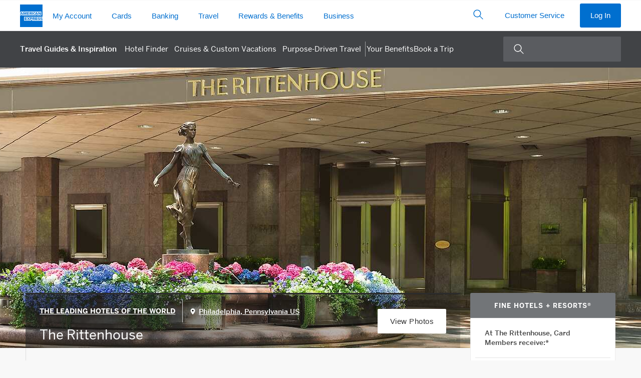

--- FILE ---
content_type: text/css
request_url: https://www.americanexpress.com/en-us/travel/discover/nav/nav25.css?v=0
body_size: 13860
content:
a,abbr,acronym,address,applet,article,aside,audio,b,big,blockquote,body,canvas,caption,center,cite,code,dd,del,details,dfn,div,dl,dt,em,embed,fieldset,figcaption,figure,footer,form,h1,h2,h3,h4,h5,h6,header,hgroup,html,i,iframe,img,ins,kbd,label,legend,li,mark,menu,nav,object,ol,output,p,pre,q,ruby,s,samp,section,small,span,strike,strong,sub,summary,sup,table,tbody,td,tfoot,th,thead,time,tr,tt,u,ul,var,video{margin:0;padding:0;border:0;vertical-align:baseline}article,aside,details,figcaption,figure,footer,header,hgroup,menu,nav,section{display:block}ol,ul{list-style:none}blockquote,q{quotes:none}blockquote:after,blockquote:before,q:after,q:before{content:'';content:none}table{border-collapse:collapse;border-spacing:0}
/* img { display: block; vertical-align: middle; } */
*, *:before, *:after { box-sizing: border-box;  }
html { -webkit-text-size-adjust: 100%; -webkit-font-smoothing: antialiased; -moz-osx-font-smoothing: grayscale; font-smoothing: antialiased; }

/*
 * easy-autocomplete
 * jQuery plugin for autocompletion
 * 
 * @author Łukasz Pawełczak (http://github.com/pawelczak)
 * @version 1.4.0
 * Copyright  License: 
 */

.easy-autocomplete{position:relative}.easy-autocomplete a{display:block}.easy-autocomplete.eac-blue-light input:hover,.easy-autocomplete.eac-blue-light input:focus{border-color:#66afe9;box-shadow:0 1px 1px rgba(0,0,0,0.075) inset,0 0 8px rgba(102,175,233,0.6)}.easy-autocomplete.eac-blue-light ul{border-color:#66afe9;box-shadow:0 1px 1px rgba(0,0,0,0.075) inset,0 0 8px rgba(102,175,233,0.6)}.easy-autocomplete.eac-blue-light ul li,.easy-autocomplete.eac-blue-light ul .eac-category{border-color:#66afe9}.easy-autocomplete.eac-blue-light ul li.selected,.easy-autocomplete.eac-blue-light ul .eac-category.selected{background-color:#ecf5fc}.easy-autocomplete.eac-green-light input:hover,.easy-autocomplete.eac-green-light input:focus{border-color:#41DB00;box-shadow:0 1px 1px rgba(0,0,0,0.075) inset,0 0 8px rgba(146,237,107,0.6)}.easy-autocomplete.eac-green-light ul{border-color:#41DB00;box-shadow:0 1px 1px rgba(0,0,0,0.075) inset,0 0 8px rgba(146,237,107,0.6)}.easy-autocomplete.eac-green-light ul li,.easy-autocomplete.eac-green-light ul .eac-category{border-color:#41DB00}.easy-autocomplete.eac-green-light ul li.selected,.easy-autocomplete.eac-green-light ul .eac-category.selected{background-color:#9eff75}.easy-autocomplete.eac-red-light input:hover,.easy-autocomplete.eac-red-light input:focus{border-color:#ff5b5b;box-shadow:0 1px 1px rgba(0,0,0,0.075) inset,0 0 8px rgba(255,90,90,0.6)}.easy-autocomplete.eac-red-light ul{border-color:#ff5b5b;box-shadow:0 1px 1px rgba(0,0,0,0.075) inset,0 0 8px rgba(255,90,90,0.6)}.easy-autocomplete.eac-red-light ul li,.easy-autocomplete.eac-red-light ul .eac-category{border-color:#ff5b5b}.easy-autocomplete.eac-red-light ul li.selected,.easy-autocomplete.eac-red-light ul .eac-category.selected{background-color:#ff8e8e}.easy-autocomplete.eac-yellow-light input:hover,.easy-autocomplete.eac-yellow-light input:focus{border-color:#ffdb00;box-shadow:0 1px 1px rgba(0,0,0,0.075) inset,0 0 8px rgba(255,231,84,0.6)}.easy-autocomplete.eac-yellow-light ul{border-color:#ffdb00;box-shadow:0 1px 1px rgba(0,0,0,0.075) inset,0 0 8px rgba(255,231,84,0.6)}.easy-autocomplete.eac-yellow-light ul li,.easy-autocomplete.eac-yellow-light ul .eac-category{border-color:#ffdb00}.easy-autocomplete.eac-yellow-light ul li.selected,.easy-autocomplete.eac-yellow-light ul .eac-category.selected{background-color:#ffe233}.easy-autocomplete.eac-dark-light input:hover,.easy-autocomplete.eac-dark-light input:focus{border-color:#333;box-shadow:0 1px 1px rgba(0,0,0,0.075) inset,0 0 8px rgba(55,55,55,0.6)}.easy-autocomplete.eac-dark-light ul{border-color:#333;box-shadow:0 1px 1px rgba(0,0,0,0.075) inset,0 0 8px rgba(55,55,55,0.6)}.easy-autocomplete.eac-dark-light ul li,.easy-autocomplete.eac-dark-light ul .eac-category{border-color:#333}.easy-autocomplete.eac-dark-light ul li.selected,.easy-autocomplete.eac-dark-light ul .eac-category.selected{background-color:#4d4d4d;color:#fff}.easy-autocomplete.eac-dark{color:#fff}.easy-autocomplete.eac-dark input{background-color:#404040;border-radius:4px;box-shadow:0;color:#f6f6f6}.easy-autocomplete.eac-dark input:hover,.easy-autocomplete.eac-dark input:focus{border-color:#333;box-shadow:0}.easy-autocomplete.eac-dark ul{border-color:#333}.easy-autocomplete.eac-dark ul li,.easy-autocomplete.eac-dark ul .eac-category{background-color:#404040;border-color:#333}.easy-autocomplete.eac-dark ul li.selected,.easy-autocomplete.eac-dark ul .eac-category.selected{background-color:#737373;color:#f6f6f6}.easy-autocomplete.eac-dark-glass{color:#fff}.easy-autocomplete.eac-dark-glass input{background-color:rgba(0,0,0,0.8);border-radius:4px;box-shadow:0;color:#f6f6f6}.easy-autocomplete.eac-dark-glass input:hover,.easy-autocomplete.eac-dark-glass input:focus{border-color:rgba(0,0,0,0.8);box-shadow:0}.easy-autocomplete.eac-dark-glass ul{border-color:rgba(0,0,0,0.8)}.easy-autocomplete.eac-dark-glass ul li,.easy-autocomplete.eac-dark-glass ul .eac-category{background-color:rgba(0,0,0,0.8);border-color:rgba(0,0,0,0.8)}.easy-autocomplete.eac-dark-glass ul li.selected,.easy-autocomplete.eac-dark-glass ul .eac-category.selected{background-color:rgba(64,64,64,0.8);color:#f6f6f6}.easy-autocomplete.eac-dark-glass ul li:last-child,.easy-autocomplete.eac-dark-glass ul .eac-category:last-child{border-radius:0 0 4px 4px}.easy-autocomplete.eac-blue{color:#fff}.easy-autocomplete.eac-blue input{background-color:#6d9ed1;border-radius:4px;box-shadow:0;color:#f6f6f6}.easy-autocomplete.eac-blue input::-webkit-input-placeholder{color:#f6f6f6}.easy-autocomplete.eac-blue input:-moz-placeholder{color:#f6f6f6}.easy-autocomplete.eac-blue input::-moz-placeholder{color:#f6f6f6}.easy-autocomplete.eac-blue input:-ms-input-placeholder{color:#f6f6f6}.easy-autocomplete.eac-blue input:hover,.easy-autocomplete.eac-blue input:focus{border-color:#5A91CB;box-shadow:0}.easy-autocomplete.eac-blue ul{border-color:#5A91CB}.easy-autocomplete.eac-blue ul li,.easy-autocomplete.eac-blue ul .eac-category{background-color:#6d9ed1;border-color:#5A91CB}.easy-autocomplete.eac-blue ul li.selected,.easy-autocomplete.eac-blue ul .eac-category.selected{background-color:#94b8dd;color:#f6f6f6}.easy-autocomplete.eac-yellow{color:#333}.easy-autocomplete.eac-yellow input{background-color:#ffdb7e;border-color:#333;border-radius:4px;box-shadow:0;color:#333}.easy-autocomplete.eac-yellow input:hover,.easy-autocomplete.eac-yellow input:focus{border-color:#333;box-shadow:0}.easy-autocomplete.eac-yellow ul{border-color:#333}.easy-autocomplete.eac-yellow ul li,.easy-autocomplete.eac-yellow ul .eac-category{background-color:#ffdb7e;border-color:#333}.easy-autocomplete.eac-yellow ul li.selected,.easy-autocomplete.eac-yellow ul .eac-category.selected{background-color:#ffe9b1;color:#333}.easy-autocomplete.eac-purple{color:#333}.easy-autocomplete.eac-purple input{background-color:#d6d1e7;border-color:#b8afd5;box-shadow:0;color:#333}.easy-autocomplete.eac-purple input:hover,.easy-autocomplete.eac-purple input:focus{border-color:#333;box-shadow:0}.easy-autocomplete.eac-purple ul{border-color:#333}.easy-autocomplete.eac-purple ul li,.easy-autocomplete.eac-purple ul .eac-category{background-color:#d6d1e7;border-color:#333}.easy-autocomplete.eac-purple ul li.selected,.easy-autocomplete.eac-purple ul .eac-category.selected{background-color:#ebe8f3;color:#333}.easy-autocomplete.eac-bootstrap input{border-color:#ccc;border-radius:4px;border-style:solid;border-width:1px;color:#555;padding:6px 12px}.easy-autocomplete-container{left:0;position:absolute;width:100%;z-index:2}.easy-autocomplete-container ul{background:none repeat scroll 0 0 #ffffff;border-top:1px dotted #ccc;display:none;margin-top:0;padding-bottom:0;padding-left:0;position:relative;top:-1px}.easy-autocomplete-container ul li,.easy-autocomplete-container ul .eac-category{background:inherit;border-color:#ccc;border-image:none;border-style:solid;border-width:0 1px;display:block;font-size:14px;font-weight:normal;padding:4px 12px}.easy-autocomplete-container ul li:last-child{border-radius:0 0 2px 2px;border-width:0 1px 1px}.easy-autocomplete-container ul li.selected{background:none repeat scroll 0 0 #ebebeb;cursor:pointer}.easy-autocomplete-container ul li.selected div{font-weight:normal}.easy-autocomplete-container ul li div{display:block;font-weight:normal;word-break:break-all}.easy-autocomplete-container ul li b{font-weight:bold}.easy-autocomplete-container ul .eac-category{font-color:#aaa;font-style:italic}.eac-description .eac-item span{color:#aaa;font-style:italic;font-size:0.9em}.eac-icon-left .eac-item img{margin-right:4px;max-height:30px}.eac-icon-right .eac-item{margin-top:8px;min-height:24px;position:relative}.eac-icon-right .eac-item img{margin-left:4px;max-height:30px;position:absolute;right:-4px;top:-8px}
/*# sourceMappingURL=easy-autocomplete.min.css.map */

@font-face {
	font-family:'BentonSans';
	src:url("../fonts/BentonSansRegular.woff") format("woff");
	font-weight: 400;
}

@font-face{
	font-family:'BentonSans';
	src:url("../fonts/BentonSansMedium.woff") format("woff");
	font-weight: 500;
}

:root {
	--amex-grey: #414346;
	--amex-grey-selected: #ECEDEE;
	--amex-searchBG: #5A5C60;
	--amex-lightBG: #F7F8F9;
	--amex-darkBlue: #00175A;
}

/* this won't work until Amex removes their <div id="mainContent"> from the OneNav
#mainContent:focus,#mainContent:focus-visible {
	outline: 5px auto -webkit-focus-ring-color !important;
}
*/

[data-module-name="axp-navigation-root"] [class^="_module"] [class*="_navSticky"]  {
	top: -60px !important;
	left: 0 !important;
	position: relative !important;
}

[data-module-name="axp-navigation-root"]  { height: 60px; }
	@media all and (max-width: 1123px) { [data-module-name="axp-navigation-root"] { height: 60px; } }


[data-module-name="axp-navigation-root"]:empty { height: 0;}

.subnav-25BG {
	font-family: 'BentonSans', 'Helvetica Neue', Helvetica, sans-serif;
	background: var(--amex-grey);
	height: 75px;
	position: sticky;
	top: 0;
	z-index: 4;
}

.subnav-25 {
	width: 96%;
	max-width: 1200px;
	margin: 0 auto;
	display: flex;
	align-items: center;
	gap: 20px;
}

.nav-top-links-25 {
	display: flex;
	align-items: center;
	gap: 22px;
	list-style: none !important;
	margin-left: 0 !important;
	padding-left: 0 !important;
	margin-bottom: 0 !important;
	/* border-bottom: 1px solid var(--amex-grey); */
}

.nav-link-main-25 {
	height: 75px;
	color: #fff;
	font-weight: 400;
	display: flex;
	align-items: center;
	text-decoration: none;
	font-size: calc(1.45rem * .625);
	background: none;
	appearance: none;
	border: none;
	margin: 0;
	font-family: "BentonSans",sans-serif;
	padding-block: 0;
	padding-inline: 0;
}

	.nav-link-main-25:hover {
		background-image: linear-gradient(to bottom, transparent calc(100% - 4px), rgba(255,255,255,.5) calc(100% - 4px), rgba(255,255,255,.5) 100%);
		cursor: pointer;
	}

	.nav-link-main-on-25 { 
		background-image: linear-gradient(to bottom, transparent calc(100% - 4px), rgba(255,255,255,1) calc(100% - 4px), rgba(255,255,255,1) 100%) !important;
	}


.nav-link-main-25-home { font-weight: 500; margin-right: 10px; }

	.nav-link-main-25:hover { color: #fff !important; }

.nav-top-link-25 {
	position: relative;
}

.external-link, .fav-link {
	background-image: url('data:image/svg+xml,<svg width="16" height="16" viewBox="0 0 16 16" fill="none" xmlns="http://www.w3.org/2000/svg"><path fill-rule="evenodd" clip-rule="evenodd" d="M11 15C11.5523 15 12 14.5523 12 14V12H14C14.5523 12 15 11.5523 15 11V2C15 1.44772 14.5523 1 14 1H5C4.44772 1 4 1.44772 4 2V4H2C1.44772 4 1 4.44772 1 5V14C1 14.5523 1.44772 15 2 15H11ZM5 2H14V11H5V2ZM11.5 4C11.7599 4 11.9735 4.1983 11.9977 4.45185L12 4.5V7.33333C12 7.60948 11.7761 7.83333 11.5 7.83333C11.2401 7.83333 11.0265 7.63504 11.0023 7.38149L11 7.33333V5.707L7.85355 8.85355C7.6705 9.03661 7.38081 9.04805 7.18442 8.88788L7.14645 8.85355C6.96339 8.6705 6.95195 8.38081 7.11212 8.18442L7.14645 8.14645L10.2927 5H8.66667C8.40677 5 8.19318 4.8017 8.16896 4.54815L8.16667 4.5C8.16667 4.2401 8.36496 4.02652 8.61851 4.00229L8.66667 4H11.5ZM4 11C4 11.5523 4.44772 12 5 12H11V14H2V5H4V11Z" fill="%23333333"/></svg>');
	background-repeat: no-repeat;
	background-position: 100% 50%;
	display: none;
	margin-left: 8px;
	background-size: contain;
	width: 16px;
	height: 16px;
}

.fav-link { display: inline-block; width: 18px; height: 18px; margin-left: 4px; background-image: url('data:image/svg+xml,<svg width="20" height="18" viewBox="0 0 20 18" fill="none" xmlns="http://www.w3.org/2000/svg"><path d="M9.45896 16.7832C7.85374 15.8233 6.36192 14.68 5.01261 13.3755C3.35998 11.7266 2.514 10.1277 2.514 8.63874C2.46842 8.07095 2.53443 7.49962 2.70819 6.95798C2.88195 6.41635 3.15999 5.91521 3.52614 5.48374C3.89229 5.05226 4.33924 4.69905 4.841 4.44465C5.34275 4.19026 5.88929 4.03975 6.44882 4.00189C7.15234 3.98078 7.85009 4.1367 8.47996 4.45576C9.10983 4.77482 9.65228 5.24713 10.059 5.83065C10.4544 5.26403 10.978 4.80218 11.5857 4.48394C12.1934 4.1657 12.8675 4.00038 13.5512 4.00189C14.1107 4.03975 14.6573 4.19026 15.159 4.44465C15.6608 4.69905 16.1077 5.05226 16.4739 5.48374C16.84 5.91521 17.1181 6.41635 17.2918 6.95798C17.4656 7.49962 17.5316 8.07095 17.486 8.63874C17.486 10.1277 16.6499 11.7266 14.9972 13.3755C13.6453 14.6769 12.1539 15.82 10.5509 16.7832L10.059 17.133L9.45896 16.7832Z" stroke="%23333333" stroke-width="1.41841" stroke-linejoin="round"/></svg>');}

.subnav-menu-link-25 .external-link { display: inline-block; }

.subnav-menu-25 {
	position: absolute;
	top: 75px;
	left: -10px;
	background: #fff;
	border-right: 1px solid var(--amex-grey-selected);
	border-left: 1px solid var(--amex-grey-selected);
	border-bottom: 1px solid var(--amex-grey-selected);
	width: 370px;
	margin: 0;
	list-style: none !important;
	padding-left: 0;
}

	.subnav-menu-link-25 {
		color: var(--amex-grey);
		height: 52px;
		display: flex;
		align-items: center;
		font-size: calc(1.5rem * .625);
		text-decoration: none;
		padding-left: 20px;
	}
	
	.subnav-menu-link-25:hover,.subnav-menu-link-25:focus-visible { background: var(--amex-grey-selected); color: var(--amex-grey) !important; }

.subnav-25-divider {
	width: 1px;
	height:30px;
	background: rgba(255,255,255,.5);
	margin: 0 2px;
}

.search-box-wrap-25 { margin-left: auto; display: flex;	justify-content: flex-end; align-items: center; }

.search-box-icon-25 {
	background: var(--amex-searchBG);
	width: 50px;
	height: 50px;
	margin-right: 0;
	display: flex;
	align-items: center;
	justify-content: center;
	transition: background .125s;
	display: none;
}

.search-box-25 {
	width: 235px;
	padding-left: 20px;
	margin-right: 0;
	border-radius: 2px;
	height: 50px;
	background: var(--amex-searchBG);
	display: flex;
	align-items: center;
	transition: all .125s;
}

	.search-box-25:hover, .search-box-icon-25:hover { filter: brightness(0.9); cursor: pointer; }

	.search-box-25 svg { margin-right: 5px; flex-shrink: 0; }
	.search-box-25:focus-within { background-color: #fff; filter: brightness(1);}
	.search-box-25:focus-within svg path { fill: #000; }

	.globalSearch-25::placeholder {
		color: #fff;
		opacity: 1; /* Firefox */
	}

	.easy-autocomplete input.globalSearch-25 {
		font-size: calc(1.3rem * .625);
		background: transparent;
		color: #fff;
		border-radius: 0;
		border: none;
		width: 100%;
		transition: background .125s;
		box-shadow: none;
	}
	
	.easy-autocomplete input.globalSearch-25:focus {
		color: var(--amex-grey);
		background-color: transparent;
		outline: none;
	}

	#mobileMenu { display: contents; }

.ac-item {
	padding: 6px 0 4px 0;
	line-height: 1.4em;
	background-repeat: no-repeat;
	background-size: 14px;
	background-position: 0 7px;
	padding-left: 20px;
	margin-bottom: 0;
	border: none !important;
}

	/* https://www.svgbackgrounds.com/tools/svg-to-css/ */
	.ac-hotel { background-image: url('data:image/svg+xml,<svg width="14" height="14" viewBox="0 0 14 14" fill="none" xmlns="http://www.w3.org/2000/svg"><g id="hotel.outline (1) 1" clip-path="url(%23clip0_2197_1526)"><path id="Vector" d="M0.57115 2.85718C0.677687 2.85718 0.780404 2.89687 0.859269 2.9685C0.938134 3.04013 0.987493 3.13856 0.997721 3.24461L0.999721 3.28575V5.56804L1.00172 5.49318C1.01864 5.13067 1.16163 4.78546 1.40601 4.51718L1.46029 4.46003C1.75686 4.16346 2.15115 4.00003 2.57115 4.00003C2.99115 4.00003 3.38544 4.16346 3.68258 4.46003C3.77315 4.55061 3.84658 4.65261 3.91115 4.75918C4.08315 4.65546 4.27972 4.58775 4.49115 4.57346L4.57115 4.57061H10.5712C11.2797 4.57061 11.8569 5.14775 11.8569 5.85632C11.8569 5.98203 11.8354 6.10204 11.8006 6.21689L11.7777 6.28489H12.9997V5.85632C12.9998 5.74626 13.0422 5.64044 13.1181 5.56078C13.1941 5.48113 13.2978 5.43375 13.4077 5.42846C13.5176 5.42317 13.6254 5.46038 13.7086 5.53237C13.7919 5.60437 13.8442 5.70563 13.8549 5.81518L13.8569 5.85718V11C13.8568 11.1101 13.8144 11.2159 13.7385 11.2956C13.6625 11.3752 13.5588 11.4226 13.4489 11.4279C13.339 11.4332 13.2312 11.396 13.1479 11.324C13.0647 11.252 13.0123 11.1507 13.0017 11.0412L12.9997 11V10.5715H0.999721V11C0.999667 11.1101 0.957271 11.2159 0.881318 11.2956C0.805366 11.3752 0.70168 11.4226 0.591745 11.4279C0.481811 11.4332 0.374055 11.396 0.290806 11.324C0.207558 11.252 0.155199 11.1507 0.144578 11.0412L0.142578 11V3.28575C0.142578 3.17208 0.187731 3.06308 0.268104 2.9827C0.348477 2.90233 0.457485 2.85718 0.57115 2.85718ZM12.9997 7.14289H0.999721V9.71432H12.9997V7.14289ZM10.5712 5.42861H4.57115C4.33544 5.42861 4.14258 5.62146 4.14258 5.85718C4.14258 6.07861 4.31286 6.26204 4.52886 6.28346L4.57001 6.28546H10.5723C10.6857 6.28486 10.7942 6.23948 10.8743 6.1592C10.9543 6.07893 10.9994 5.97027 10.9997 5.85689C10.9997 5.63518 10.8289 5.45118 10.6123 5.43032L10.5712 5.42861ZM2.57115 4.85718C2.47722 4.857 2.38418 4.87549 2.29746 4.91159C2.21074 4.9477 2.13206 5.00068 2.06601 5.06746C1.99941 5.13408 1.94665 5.2132 1.91075 5.30029C1.87486 5.38737 1.85655 5.4807 1.85686 5.57489C1.85655 5.66908 1.87486 5.76241 1.91075 5.8495C1.94665 5.93658 1.99941 6.01571 2.06601 6.08232C2.33601 6.35375 2.80601 6.35375 3.07629 6.08232C3.14289 6.01571 3.19565 5.93658 3.23155 5.8495C3.26744 5.76241 3.28575 5.66908 3.28544 5.57489C3.28575 5.4807 3.26744 5.38737 3.23155 5.30029C3.19565 5.2132 3.14289 5.13408 3.07629 5.06746C3.01024 5.00068 2.93156 4.9477 2.84484 4.91159C2.75812 4.87549 2.66508 4.857 2.57115 4.85718Z" fill="%23333333"/></g><defs><clipPath id="clip0_2197_1526"><rect width="13.7143" height="13.7143" fill="white" transform="translate(0.142578 0.285645)"/></clipPath></defs></svg>'); }
	.ac-brand, .ac-cruise, .ac-tour { background-image: url("data:image/svg+xml,%3Csvg%20xmlns%3D%22http%3A%2F%2Fwww.w3.org%2F2000%2Fsvg%22%20width%3D%2214%22%20height%3D%2214%22%3E%3Cpath%20fill%3D%22none%22%20fill-rule%3D%22evenodd%22%20stroke%3D%22%23333%22%20d%3D%22m7%201.505-1.766%203.7-4.101.507%203.014%202.781-.78%204.007L7%2010.532l3.632%201.968-.779-4.007%203.014-2.781-4.1-.508L7%201.504Z%22%2F%3E%3C%2Fsvg%3E"); }
	.ac-cruiseExp { background-image: url("data:image/svg+xml,%3Csvg%20xmlns%3D%22http%3A%2F%2Fwww.w3.org%2F2000%2Fsvg%22%20xml%3Aspace%3D%22preserve%22%20style%3D%22enable-background%3Anew%200%200%2048%2048%22%20viewBox%3D%220%200%2048%2048%22%3E%3Cpath%20d%3D%22M9%2020.8V12c0-1.7%201.3-3%203-3h7.5V6c0-1.7%201.3-3%203-3h3c1.7%200%203%201.3%203%203v3H36c1.7%200%203%201.3%203%203v8.8l2.5.8c.9.3%201.3%201.3.9%202.1l-6%2012.8c-1%20.1-1.9.5-2.6%201.3-.8%201-1.5%201.6-2.3%201.9l7.4-15.8-2.8-.9H36l-12-3.9L12%2023h-.1l-2.8.9%207.4%2015.8c-.8-.3-1.5-.9-2.3-1.9-.7-.8-1.6-1.3-2.6-1.3l-6-12.8c-.4-.8%200-1.8.9-2.1l2.5-.8zm3-1%2011.5-3.7c.3-.1.6-.1.9%200L36%2019.8V12H12v7.8zM22.5%209h3V6h-3v3zm7.7%2035.9c-2.3%200-4.4-.9-6.2-2.5-1.8%201.7-3.9%202.5-6.2%202.5-2.3%200-4.4-.9-6.2-2.5-2.1%201.9-4.5%202.8-7.2%202.5-.8-.1-1.4-.8-1.3-1.5.1-.8.9-1.3%201.7-1.2%202.1.2%203.9-.6%205.6-2.7.6-.7%201.8-.7%202.4%200%201.6%201.8%203.2%202.7%205.1%202.7s3.5-.9%205.1-2.7c.6-.7%201.8-.7%202.4%200%201.6%201.8%203.2%202.7%205.1%202.7s3.5-.9%205.1-2.7c.6-.7%201.8-.7%202.4%200%201.7%202.1%203.5%202.9%205.6%202.7.8-.1%201.6.4%201.7%201.2.1.8-.5%201.4-1.3%201.5-2.7.3-5.1-.5-7.2-2.5-2.2%201.7-4.2%202.5-6.6%202.5zM14.4%2025.3l5.7-1.9c.8-.3%201.6.2%201.9%201s-.2%201.6-1%201.9l-5.7%201.9c-.8.3-1.6-.2-1.9-1s.2-1.6%201-1.9zm14-1.8%205.7%201.9c.8.3%201.2%201.1%201%201.9-.3.8-1.1%201.2-1.9%201l-5.7-1.9c-.8-.3-1.2-1.1-1-1.9s1.1-1.3%201.9-1z%22%20style%3D%22fill%3A%23333%22%2F%3E%3C%2Fsvg%3E"); }
	.ac-tourExp { background-image: url("data:image/svg+xml,%3Csvg%20xmlns%3D%22http%3A%2F%2Fwww.w3.org%2F2000%2Fsvg%22%20viewBox%3D%220%200%2048%2048%22%3E%3Cdefs%3E%3Cstyle%3E.cls-2%7Bfill%3A%23333%7D%3C%2Fstyle%3E%3C%2Fdefs%3E%3Cg%20id%3D%22Icons%22%3E%3Ccircle%20cx%3D%2237.26%22%20cy%3D%2228.68%22%20r%3D%221.5%22%20class%3D%22cls-2%22%2F%3E%3Cpath%20d%3D%22M38.76%2020.72v-9.18a1.49%201.49%200%200%200-1.09-1.44L26.81%207H26l-10.46%203L5.08%207a1.51%201.51%200%200%200-1.91%201.47v24.15a1.5%201.5%200%200%200%201.1%201.44l10.86%203.08a1.84%201.84%200%200%200%20.41%200%202%202%200%200%200%20.41%200l10.45-3%205.9%201.67a47.86%2047.86%200%200%200%203.75%206.61%201.49%201.49%200%200%200%201.21.62%201.52%201.52%200%200%200%201.22-.62c2.11-2.91%206.35-11.15%206.35-14.32a7.58%207.58%200%200%200-6.07-7.38ZM6.17%2010.45%2014%2012.68v21l-7.83-2.2ZM17%2012.68l7.86-2.23v21L17%2033.71Zm10.9%2018.8v-21l7.86%202.23v8a7.58%207.58%200%200%200-6.06%207.42%2013.57%2013.57%200%200%200%201.05%204.15Zm9.36%207.34c-2.09-3.53-4.56-9-4.56-10.68a4.56%204.56%200%200%201%204.53-4.56h.06a4.57%204.57%200%200%201%204.54%204.56c0%201.69-2.47%207.15-4.57%2010.68Z%22%20class%3D%22cls-2%22%2F%3E%3C%2Fg%3E%3C%2Fsvg%3E"); }
	.ac-collection { background-image: url('data:image/svg+xml,<svg viewBox="0 0 48 48" xmlns="http://www.w3.org/2000/svg"><path d="M19 26a3 3 0 0 1 3 3v13a3 3 0 0 1-3 3H6a3 3 0 0 1-3-3V29a3 3 0 0 1 3-3h13zm23 0a3 3 0 0 1 3 3v13a3 3 0 0 1-3 3H29a3 3 0 0 1-3-3V29a3 3 0 0 1 3-3h13zm-23 3H6v13h13V29zm23 0H29v13h13V29zM19 3a3 3 0 0 1 3 3v13a3 3 0 0 1-3 3H6a3 3 0 0 1-3-3V6a3 3 0 0 1 3-3h13zm23 0a3 3 0 0 1 3 3v13a3 3 0 0 1-3 3H29a3 3 0 0 1-3-3V6a3 3 0 0 1 3-3h13zM19 6H6v13h13V6zm23 0H29v13h13V6z"/></svg>'); }
	.ac-article { color: inherit !important; font-weight: normal !important; font-size: 12px !important;  background-image: url('data:image/svg+xml,<svg width="14" height="15" viewBox="0 0 14 15" fill="none" xmlns="http://www.w3.org/2000/svg"><g id="guide.outline 1" clip-path="url(%23clip0_2197_1498)"><path id="Vector" d="M13.4912 2.14282C13.6854 2.16425 13.834 2.34082 13.856 2.51254L13.8569 11.4954C13.8454 11.5887 13.803 11.6755 13.7365 11.7419C13.6699 11.8083 13.5831 11.8504 13.4897 11.8617C10.3371 11.8388 8.65258 11.8425 8.43629 11.8723C8.11144 11.9168 7.53115 12.3174 7.13344 12.4085L7.05629 12.4228C7.0379 12.4262 7.01927 12.4281 7.00058 12.4285C6.98203 12.4288 6.9635 12.4276 6.94515 12.4248C6.54886 12.3748 5.91172 11.922 5.56515 11.8745C5.33429 11.8431 3.66229 11.8403 0.549721 11.866C0.345721 11.866 0.16515 11.698 0.144578 11.4974L0.142578 2.54911C0.147721 2.36711 0.302578 2.16797 0.510007 2.14511L5.51001 2.14739C6.02344 2.14739 6.47286 2.27739 6.80858 2.52282C6.87778 2.57365 6.94215 2.63075 7.00086 2.69339C7.06086 2.62682 7.12544 2.56968 7.19286 2.52054C7.50658 2.29111 7.91858 2.16282 8.39001 2.14682L13.4912 2.14282ZM12.9997 2.99997L8.51344 3.00397C8.18315 3.00397 7.88715 3.08311 7.70001 3.22111C7.52401 3.35054 7.44144 3.50539 7.43001 3.73539L7.42858 3.79368V11.2857C7.74772 11.1571 8.09229 11.0628 8.40572 11.0343C8.61429 11.0148 10.1457 11.0108 13 11.0223L12.9997 2.99997ZM0.999721 2.99997V11.022L5.49115 11.0268C5.71886 11.028 6.11972 11.1088 6.49115 11.2537L6.57115 11.2857V3.79082C6.57115 3.53139 6.49029 3.36111 6.30058 3.22111C6.12915 3.09397 5.86429 3.01654 5.56629 3.00539L5.49115 3.00397L0.999721 2.99997ZM5.14258 8.71425C5.25624 8.71425 5.36525 8.7594 5.44562 8.83978C5.526 8.92015 5.57115 9.02916 5.57115 9.14282C5.57115 9.25649 5.526 9.3655 5.44562 9.44587C5.36525 9.52624 5.25624 9.57139 5.14258 9.57139H2.28544C2.17177 9.57139 2.06276 9.52624 1.98239 9.44587C1.90202 9.3655 1.85686 9.25649 1.85686 9.14282C1.85686 9.02916 1.90202 8.92015 1.98239 8.83978C2.06276 8.7594 2.17177 8.71425 2.28544 8.71425H5.14258ZM11.714 8.71425C11.8277 8.71425 11.9367 8.7594 12.0171 8.83978C12.0974 8.92015 12.1426 9.02916 12.1426 9.14282C12.1426 9.25649 12.0974 9.3655 12.0171 9.44587C11.9367 9.52624 11.8277 9.57139 11.714 9.57139H8.85686C8.7432 9.57139 8.63419 9.52624 8.55382 9.44587C8.47345 9.3655 8.42829 9.25649 8.42829 9.14282C8.42829 9.02916 8.47345 8.92015 8.55382 8.83978C8.63419 8.7594 8.7432 8.71425 8.85686 8.71425H11.714ZM5.14258 6.71425C5.19886 6.71425 5.25459 6.72534 5.30659 6.74687C5.35858 6.76841 5.40583 6.79998 5.44562 6.83978C5.48542 6.87957 5.51699 6.92682 5.53853 6.97882C5.56006 7.03081 5.57115 7.08654 5.57115 7.14282C5.57115 7.1991 5.56006 7.25483 5.53853 7.30683C5.51699 7.35883 5.48542 7.40607 5.44562 7.44587C5.40583 7.48566 5.35858 7.51723 5.30659 7.53877C5.25459 7.56031 5.19886 7.57139 5.14258 7.57139H2.28544C2.22915 7.57139 2.17342 7.56031 2.12143 7.53877C2.06943 7.51723 2.02219 7.48566 1.98239 7.44587C1.94259 7.40607 1.91102 7.35883 1.88949 7.30683C1.86795 7.25483 1.85686 7.1991 1.85686 7.14282C1.85686 7.08654 1.86795 7.03081 1.88949 6.97882C1.91102 6.92682 1.94259 6.87957 1.98239 6.83978C2.02219 6.79998 2.06943 6.76841 2.12143 6.74687C2.17342 6.72534 2.22915 6.71425 2.28544 6.71425H5.14258ZM11.714 6.71425C11.7703 6.71425 11.826 6.72534 11.878 6.74687C11.93 6.76841 11.9773 6.79998 12.0171 6.83978C12.0568 6.87957 12.0884 6.92682 12.11 6.97882C12.1315 7.03081 12.1426 7.08654 12.1426 7.14282C12.1426 7.1991 12.1315 7.25483 12.11 7.30683C12.0884 7.35883 12.0568 7.40607 12.0171 7.44587C11.9773 7.48566 11.93 7.51723 11.878 7.53877C11.826 7.56031 11.7703 7.57139 11.714 7.57139H8.85686C8.80058 7.57139 8.74485 7.56031 8.69286 7.53877C8.64086 7.51723 8.59362 7.48566 8.55382 7.44587C8.51402 7.40607 8.48245 7.35883 8.46092 7.30683C8.43938 7.25483 8.42829 7.1991 8.42829 7.14282C8.42829 7.08654 8.43938 7.03081 8.46092 6.97882C8.48245 6.92682 8.51402 6.87957 8.55382 6.83978C8.59362 6.79998 8.64086 6.76841 8.69286 6.74687C8.74485 6.72534 8.80058 6.71425 8.85686 6.71425H11.714ZM5.14258 4.71425C5.25624 4.71425 5.36525 4.7594 5.44562 4.83978C5.526 4.92015 5.57115 5.02916 5.57115 5.14282C5.57115 5.25649 5.526 5.3655 5.44562 5.44587C5.36525 5.52624 5.25624 5.57139 5.14258 5.57139H2.28544C2.17177 5.57139 2.06276 5.52624 1.98239 5.44587C1.90202 5.3655 1.85686 5.25649 1.85686 5.14282C1.85686 5.02916 1.90202 4.92015 1.98239 4.83978C2.06276 4.7594 2.17177 4.71425 2.28544 4.71425H5.14258ZM11.714 4.71425C11.8277 4.71425 11.9367 4.7594 12.0171 4.83978C12.0974 4.92015 12.1426 5.02916 12.1426 5.14282C12.1426 5.25649 12.0974 5.3655 12.0171 5.44587C11.9367 5.52624 11.8277 5.57139 11.714 5.57139H8.85686C8.7432 5.57139 8.63419 5.52624 8.55382 5.44587C8.47345 5.3655 8.42829 5.25649 8.42829 5.14282C8.42829 5.02916 8.47345 4.92015 8.55382 4.83978C8.63419 4.7594 8.7432 4.71425 8.85686 4.71425H11.714Z" fill="%23333333"/></g><defs><clipPath id="clip0_2197_1498"><rect width="13.7143" height="13.7143" fill="white" transform="translate(0.142578 0.428589)"/></clipPath></defs></svg>'); }
	.ac-region,.ac-country,.ac-city,.ac-state,.ac-area { background-image: url('data:image/svg+xml,<%3Fxml version="1.0" encoding="UTF-8"%3F><svg width="14px" height="14px" viewBox="0 0 14 14" version="1.1" xmlns="http://www.w3.org/2000/svg" xmlns:xlink="http://www.w3.org/1999/xlink"><!-- Generator: Sketch 50.2 (55047) - http://www.bohemiancoding.com/sketch --><title>asset/icon/icon_search_location</title><desc>Created with Sketch.</desc><defs></defs><g id="asset/icon/icon_search_location" stroke="none" stroke-width="1" fill="none" fill-rule="evenodd"><path d="M7,0.5 C4.38298054,0.5 2.25,2.66532352 2.25,5.32961013 C2.25,6.39004566 3.00522414,8.05493756 4.28114155,10.0300255 C4.75606437,10.765194 5.27616475,11.5020015 5.81085697,12.2126691 C6.16642985,12.6852665 6.47664003,13.0781661 6.71001695,13.3627713 C6.78125051,13.4496399 6.88766903,13.5 7,13.5 C7.11231466,13.5 7.21873264,13.4496392 7.28996906,13.3627669 C7.52325774,13.0782806 7.83354816,12.6852838 8.18913634,12.2126687 C8.7238265,11.5020079 9.24393102,10.765197 9.71885647,10.0300258 C10.9947742,8.05494137 11.75,6.39004665 11.75,5.32961013 C11.75,2.66532373 9.61701909,0.5 7,0.5 Z M7,7.5 C5.75890442,7.5 4.75,6.49109558 4.75,5.25 C4.75,4.00890442 5.75890442,3 7,3 C8.24109558,3 9.25,4.00890442 9.25,5.25 C9.25,6.49109558 8.24109558,7.5 7,7.5 Z" id="Shape" stroke="%23414346" fill-rule="nonzero"></path></g></svg>'); }


.easy-autocomplete-container ul { left: -47px; width: 235px; margin-left: 0 !important; }
.easy-autocomplete-container ul li div { word-break: normal !important; text-align: left !important; color: var(--amex-grey); font-size: calc(1.2rem * .625) !important; }
	#eac-container-homeSearch ul li div, #eac-container-brandSearch ul li div { font-size: calc(1.4rem * .625) !important;}
	#eac-container-homeSearch ul, #eac-container-brandSearch ul { left: 0; width: 100%; margin-left: 0 !important; }


.easy-autocomplete-container ul li.selected { background: var(--amex-grey-selected); }

.textEntry-25 {
	font-size: 16px;
	padding: .85em;
	display: block;
	border: 1px solid #ccc;
	width: 100%;
	border-radius: 3px;
}

.showFlex { display: flex !important; }
.showMobile { display: none; }

.mobileTop {
	display: none;
	align-items: center;
	justify-content: space-between;
	width: 95%;
}

.gold-to-platinum {
	background: var(--amex-grey);
	text-align: center;
	color: #fff;
	font-size: calc(1.5rem * .625);
	padding: 1em 0;
	font-family: "BentonSans",sans-serif;
}

	.gold-to-platinum a { color: inherit; }
	.gold-to-platinum .external-link {
		display: inline-block; 
		background-image: url('data:image/svg+xml,<svg width="16" height="16" viewBox="0 0 16 16" fill="none" xmlns="http://www.w3.org/2000/svg"><path fill-rule="evenodd" clip-rule="evenodd" d="M11 15C11.5523 15 12 14.5523 12 14V12H14C14.5523 12 15 11.5523 15 11V2C15 1.44772 14.5523 1 14 1H5C4.44772 1 4 1.44772 4 2V4H2C1.44772 4 1 4.44772 1 5V14C1 14.5523 1.44772 15 2 15H11ZM5 2H14V11H5V2ZM11.5 4C11.7599 4 11.9735 4.1983 11.9977 4.45185L12 4.5V7.33333C12 7.60948 11.7761 7.83333 11.5 7.83333C11.2401 7.83333 11.0265 7.63504 11.0023 7.38149L11 7.33333V5.707L7.85355 8.85355C7.6705 9.03661 7.38081 9.04805 7.18442 8.88788L7.14645 8.85355C6.96339 8.6705 6.95195 8.38081 7.11212 8.18442L7.14645 8.14645L10.2927 5H8.66667C8.40677 5 8.19318 4.8017 8.16896 4.54815L8.16667 4.5C8.16667 4.2401 8.36496 4.02652 8.61851 4.00229L8.66667 4H11.5ZM4 11C4 11.5523 4.44772 12 5 12H11V14H2V5H4V11Z" fill="%23FFFFFF"/></svg>');
	}

#subnavGold { --amex-searchBG: rgba(255,255,255,.2) }
#subnavGold { background: var(--amex-darkBlue); }
#subnavGold .fav-link {	background-image: url('data:image/svg+xml,<svg width="20" height="18" viewBox="0 0 20 18" fill="none" xmlns="http://www.w3.org/2000/svg"><path d="M9.45896 16.7832C7.85374 15.8233 6.36192 14.68 5.01261 13.3755C3.35998 11.7266 2.514 10.1277 2.514 8.63874C2.46842 8.07095 2.53443 7.49962 2.70819 6.95798C2.88195 6.41635 3.15999 5.91521 3.52614 5.48374C3.89229 5.05226 4.33924 4.69905 4.841 4.44465C5.34275 4.19026 5.88929 4.03975 6.44882 4.00189C7.15234 3.98078 7.85009 4.1367 8.47996 4.45576C9.10983 4.77482 9.65228 5.24713 10.059 5.83065C10.4544 5.26403 10.978 4.80218 11.5857 4.48394C12.1934 4.1657 12.8675 4.00038 13.5512 4.00189C14.1107 4.03975 14.6573 4.19026 15.159 4.44465C15.6608 4.69905 16.1077 5.05226 16.4739 5.48374C16.84 5.91521 17.1181 6.41635 17.2918 6.95798C17.4656 7.49962 17.5316 8.07095 17.486 8.63874C17.486 10.1277 16.6499 11.7266 14.9972 13.3755C13.6453 14.6769 12.1539 15.82 10.5509 16.7832L10.059 17.133L9.45896 16.7832Z" stroke="%2300175A" stroke-width="1.41841" stroke-linejoin="round"/></svg>'); }
#subnavGold .external-link { background-image: url('data:image/svg+xml,<svg width="16" height="16" viewBox="0 0 16 16" fill="none" xmlns="http://www.w3.org/2000/svg"><path fill-rule="evenodd" clip-rule="evenodd" d="M11 15C11.5523 15 12 14.5523 12 14V12H14C14.5523 12 15 11.5523 15 11V2C15 1.44772 14.5523 1 14 1H5C4.44772 1 4 1.44772 4 2V4H2C1.44772 4 1 4.44772 1 5V14C1 14.5523 1.44772 15 2 15H11ZM5 2H14V11H5V2ZM11.5 4C11.7599 4 11.9735 4.1983 11.9977 4.45185L12 4.5V7.33333C12 7.60948 11.7761 7.83333 11.5 7.83333C11.2401 7.83333 11.0265 7.63504 11.0023 7.38149L11 7.33333V5.707L7.85355 8.85355C7.6705 9.03661 7.38081 9.04805 7.18442 8.88788L7.14645 8.85355C6.96339 8.6705 6.95195 8.38081 7.11212 8.18442L7.14645 8.14645L10.2927 5H8.66667C8.40677 5 8.19318 4.8017 8.16896 4.54815L8.16667 4.5C8.16667 4.2401 8.36496 4.02652 8.61851 4.00229L8.66667 4H11.5ZM4 11C4 11.5523 4.44772 12 5 12H11V14H2V5H4V11Z" fill="%2300175A"/></svg>'); }
#subnavGold .subnav-menu-link-25  { color: var(--amex-darkBlue); }
#subnavGold .easy-autocomplete-container ul li div { color: var(--amex-darkBlue); }

#subnavGold	.ac-hotel { background-image: url('data:image/svg+xml,<svg width="14" height="14" viewBox="0 0 14 14" fill="none" xmlns="http://www.w3.org/2000/svg"><g id="hotel.outline (1) 1" clip-path="url(%23clip0_2197_1526)"><path id="Vector" d="M0.57115 2.85718C0.677687 2.85718 0.780404 2.89687 0.859269 2.9685C0.938134 3.04013 0.987493 3.13856 0.997721 3.24461L0.999721 3.28575V5.56804L1.00172 5.49318C1.01864 5.13067 1.16163 4.78546 1.40601 4.51718L1.46029 4.46003C1.75686 4.16346 2.15115 4.00003 2.57115 4.00003C2.99115 4.00003 3.38544 4.16346 3.68258 4.46003C3.77315 4.55061 3.84658 4.65261 3.91115 4.75918C4.08315 4.65546 4.27972 4.58775 4.49115 4.57346L4.57115 4.57061H10.5712C11.2797 4.57061 11.8569 5.14775 11.8569 5.85632C11.8569 5.98203 11.8354 6.10204 11.8006 6.21689L11.7777 6.28489H12.9997V5.85632C12.9998 5.74626 13.0422 5.64044 13.1181 5.56078C13.1941 5.48113 13.2978 5.43375 13.4077 5.42846C13.5176 5.42317 13.6254 5.46038 13.7086 5.53237C13.7919 5.60437 13.8442 5.70563 13.8549 5.81518L13.8569 5.85718V11C13.8568 11.1101 13.8144 11.2159 13.7385 11.2956C13.6625 11.3752 13.5588 11.4226 13.4489 11.4279C13.339 11.4332 13.2312 11.396 13.1479 11.324C13.0647 11.252 13.0123 11.1507 13.0017 11.0412L12.9997 11V10.5715H0.999721V11C0.999667 11.1101 0.957271 11.2159 0.881318 11.2956C0.805366 11.3752 0.70168 11.4226 0.591745 11.4279C0.481811 11.4332 0.374055 11.396 0.290806 11.324C0.207558 11.252 0.155199 11.1507 0.144578 11.0412L0.142578 11V3.28575C0.142578 3.17208 0.187731 3.06308 0.268104 2.9827C0.348477 2.90233 0.457485 2.85718 0.57115 2.85718ZM12.9997 7.14289H0.999721V9.71432H12.9997V7.14289ZM10.5712 5.42861H4.57115C4.33544 5.42861 4.14258 5.62146 4.14258 5.85718C4.14258 6.07861 4.31286 6.26204 4.52886 6.28346L4.57001 6.28546H10.5723C10.6857 6.28486 10.7942 6.23948 10.8743 6.1592C10.9543 6.07893 10.9994 5.97027 10.9997 5.85689C10.9997 5.63518 10.8289 5.45118 10.6123 5.43032L10.5712 5.42861ZM2.57115 4.85718C2.47722 4.857 2.38418 4.87549 2.29746 4.91159C2.21074 4.9477 2.13206 5.00068 2.06601 5.06746C1.99941 5.13408 1.94665 5.2132 1.91075 5.30029C1.87486 5.38737 1.85655 5.4807 1.85686 5.57489C1.85655 5.66908 1.87486 5.76241 1.91075 5.8495C1.94665 5.93658 1.99941 6.01571 2.06601 6.08232C2.33601 6.35375 2.80601 6.35375 3.07629 6.08232C3.14289 6.01571 3.19565 5.93658 3.23155 5.8495C3.26744 5.76241 3.28575 5.66908 3.28544 5.57489C3.28575 5.4807 3.26744 5.38737 3.23155 5.30029C3.19565 5.2132 3.14289 5.13408 3.07629 5.06746C3.01024 5.00068 2.93156 4.9477 2.84484 4.91159C2.75812 4.87549 2.66508 4.857 2.57115 4.85718Z" fill="%2300175A"/></g><defs><clipPath id="clip0_2197_1526"><rect width="13.7143" height="13.7143" fill="white" transform="translate(0.142578 0.285645)"/></clipPath></defs></svg>'); }
#subnavGold	.ac-brand, .ac-cruise, .ac-tour { background-image: url('data:image/svg+xml,<svg width="14" height="14" viewBox="0 0 14 14" fill="none" xmlns="http://www.w3.org/2000/svg"><g id="favorite.outline-2 1" clip-path="url(%23clip0_2203_1505)"><path id="Vector" d="M6.2841 0.585795C6.35007 0.452775 6.45188 0.340824 6.57806 0.262558C6.70424 0.184292 6.84977 0.142822 6.99825 0.142822C7.14673 0.142822 7.29226 0.184292 7.41843 0.262558C7.54461 0.340824 7.64642 0.452775 7.71239 0.585795L9.39953 4.01037L13.1698 4.55951C13.823 4.65465 14.0841 5.45865 13.6112 5.92037L10.8812 8.58608L11.5258 12.3498C11.6372 13.0012 10.9544 13.4984 10.3701 13.1907L6.99839 11.4135L3.6241 13.1907C3.03982 13.4984 2.35696 13.0012 2.46839 12.3498L3.11268 8.5858L0.382675 5.92037C-0.0873246 5.45837 0.170675 4.65465 0.826961 4.55951L4.59982 4.01037L6.2841 0.585795ZM6.99839 0.998366L5.1441 4.76037L0.99839 5.36408L3.99839 8.29265L3.28982 12.4269L6.99839 10.4747L10.707 12.4269L9.99839 8.29208L12.9984 5.36408L8.85268 4.76122L6.99839 0.998366Z" fill="%2300175A"/></g><defs><clipPath id="clip0_2203_1505"><rect width="13.7143" height="13.7143" fill="white" transform="translate(0.142578 0.142822)"/></clipPath></defs></svg>'); }
#subnavGold	.ac-cruiseExp { background-image: url('data:image/svg+xml,<svg width="14" height="15" viewBox="0 0 14 15" fill="none" xmlns="http://www.w3.org/2000/svg"><path d="M2.71108 6.36507V3.85707C2.71108 3.62974 2.80139 3.41173 2.96214 3.25098C3.12288 3.09024 3.3409 2.99993 3.56823 2.99993H5.71108V2.14279C5.71108 1.91546 5.80139 1.69744 5.96214 1.5367C6.12288 1.37595 6.3409 1.28564 6.56823 1.28564H7.42537C7.6527 1.28564 7.87072 1.37595 8.03146 1.5367C8.19221 1.69744 8.28251 1.91546 8.28251 2.14279V2.99993H10.4254C10.6527 2.99993 10.8707 3.09024 11.0315 3.25098C11.1922 3.41173 11.2825 3.62974 11.2825 3.85707V6.36507L11.9854 6.59222C12.0441 6.61118 12.0981 6.64262 12.1436 6.68437C12.189 6.72612 12.225 6.77721 12.2489 6.83413C12.2728 6.89106 12.2841 6.95247 12.2821 7.01418C12.28 7.07588 12.2647 7.13642 12.2371 7.19164L10.5154 10.8428C10.373 10.8499 10.2338 10.8876 10.1073 10.9533C9.98078 11.019 9.86991 11.1112 9.78223 11.2236C9.55851 11.5085 9.34508 11.6851 9.12908 11.7731L11.2479 7.25479L6.9968 5.88107L2.74594 7.25422L4.8648 11.7725C4.64908 11.6845 4.43537 11.5079 4.21166 11.2231C4.12393 11.1106 4.01301 11.0184 3.88645 10.9527C3.75989 10.887 3.62066 10.8493 3.47823 10.8422L1.75623 7.19136C1.72863 7.13613 1.71329 7.0756 1.71126 7.01389C1.70922 6.95219 1.72055 6.89077 1.74445 6.83385C1.76835 6.77692 1.80427 6.72584 1.84975 6.68408C1.89523 6.64233 1.94919 6.6109 2.00794 6.59193L2.71108 6.36507ZM3.56823 6.08793L6.86537 5.02279C6.951 4.99513 7.04317 4.99513 7.1288 5.02279L10.4254 6.08793V3.85707H3.56823V6.08793ZM6.56823 2.99993H7.42537V2.14279H6.56823V2.99993ZM8.78251 13.2714C8.12051 13.2714 7.52166 13.0256 6.9968 12.5531C6.47194 13.0259 5.87308 13.2714 5.21108 13.2714C4.55194 13.2714 3.95537 13.0279 3.43251 12.5594C2.84108 13.1116 2.14623 13.3571 1.37537 13.2685C1.14051 13.2416 0.973941 13.0456 1.00337 12.8308C1.0328 12.6159 1.2468 12.4634 1.48166 12.4902C2.07994 12.5588 2.60108 12.3202 3.08566 11.7288C3.12779 11.6803 3.17973 11.6413 3.23805 11.6144C3.29637 11.5874 3.35974 11.5732 3.42397 11.5725C3.48821 11.5719 3.55185 11.5848 3.6107 11.6106C3.66955 11.6364 3.72226 11.6743 3.76537 11.7219C4.2128 12.2431 4.68908 12.4876 5.21394 12.4876C5.7388 12.4876 6.21508 12.2436 6.66251 11.7219C6.7051 11.6748 6.7571 11.6372 6.81515 11.6114C6.87319 11.5856 6.936 11.5723 6.99951 11.5723C7.06302 11.5723 7.12583 11.5856 7.18388 11.6114C7.24192 11.6372 7.29392 11.6748 7.33651 11.7219C7.78394 12.2431 8.26023 12.4876 8.78508 12.4876C9.30994 12.4876 9.78623 12.2436 10.2337 11.7219C10.2768 11.6743 10.3295 11.6364 10.3883 11.6106C10.4472 11.5848 10.5108 11.5719 10.5751 11.5725C10.6393 11.5732 10.7027 11.5874 10.761 11.6144C10.8193 11.6413 10.8712 11.6803 10.9134 11.7288C11.3979 12.3202 11.9191 12.5585 12.5174 12.4902C12.7522 12.4634 12.9665 12.6159 12.9957 12.8308C13.0248 13.0456 12.8585 13.2416 12.6237 13.2685C11.8494 13.3542 11.1551 13.1114 10.5665 12.5594C10.0437 13.0279 9.44651 13.2714 8.78794 13.2714H8.78251ZM4.26166 7.66279L5.89194 7.13307C5.99965 7.09937 6.1163 7.1095 6.21658 7.16129C6.31686 7.21307 6.39266 7.30231 6.42754 7.40965C6.46241 7.51698 6.45354 7.63374 6.40285 7.73457C6.35216 7.83541 6.26375 7.91218 6.1568 7.94822L4.52651 8.47793C4.47281 8.49603 4.41605 8.50329 4.35951 8.49931C4.30298 8.49532 4.2478 8.48016 4.19717 8.45471C4.14653 8.42925 4.10145 8.39401 4.06453 8.35102C4.0276 8.30802 3.99957 8.25813 3.98206 8.20423C3.96455 8.15033 3.9579 8.0935 3.9625 8.03701C3.9671 7.98053 3.98286 7.92551 4.00886 7.87516C4.03486 7.8248 4.07059 7.78011 4.11399 7.74365C4.15738 7.7072 4.20757 7.67971 4.26166 7.66279ZM8.2408 7.13307L9.87108 7.66279C9.97803 7.69883 10.0664 7.7756 10.1171 7.87643C10.1678 7.97726 10.1767 8.09402 10.1418 8.20136C10.1069 8.30869 10.0311 8.39794 9.93087 8.44972C9.83059 8.5015 9.71393 8.51164 9.60623 8.47793L7.97594 7.94822C7.92185 7.93129 7.87166 7.9038 7.82827 7.86735C7.78488 7.8309 7.74915 7.7862 7.72314 7.73584C7.69714 7.68549 7.68138 7.63048 7.67678 7.57399C7.67218 7.51751 7.67883 7.46067 7.69635 7.40677C7.71386 7.35287 7.74189 7.30298 7.77881 7.25999C7.81573 7.21699 7.86082 7.18175 7.91145 7.15629C7.96209 7.13084 8.01727 7.11568 8.0738 7.1117C8.13033 7.10771 8.18709 7.11498 8.2408 7.13307Z" fill="%2300175A"/></svg>');; }
#subnavGold	.ac-tourExp { background-image: url("data:image/svg+xml,%3Csvg%20xmlns%3D%22http%3A%2F%2Fwww.w3.org%2F2000%2Fsvg%22%20viewBox%3D%220%200%2048%2048%22%3E%3Cdefs%3E%3Cstyle%3E.cls-2%7Bfill%3A%23333%7D%3C%2Fstyle%3E%3C%2Fdefs%3E%3Cg%20id%3D%22Icons%22%3E%3Ccircle%20cx%3D%2237.26%22%20cy%3D%2228.68%22%20r%3D%221.5%22%20class%3D%22cls-2%22%2F%3E%3Cpath%20d%3D%22M38.76%2020.72v-9.18a1.49%201.49%200%200%200-1.09-1.44L26.81%207H26l-10.46%203L5.08%207a1.51%201.51%200%200%200-1.91%201.47v24.15a1.5%201.5%200%200%200%201.1%201.44l10.86%203.08a1.84%201.84%200%200%200%20.41%200%202%202%200%200%200%20.41%200l10.45-3%205.9%201.67a47.86%2047.86%200%200%200%203.75%206.61%201.49%201.49%200%200%200%201.21.62%201.52%201.52%200%200%200%201.22-.62c2.11-2.91%206.35-11.15%206.35-14.32a7.58%207.58%200%200%200-6.07-7.38ZM6.17%2010.45%2014%2012.68v21l-7.83-2.2ZM17%2012.68l7.86-2.23v21L17%2033.71Zm10.9%2018.8v-21l7.86%202.23v8a7.58%207.58%200%200%200-6.06%207.42%2013.57%2013.57%200%200%200%201.05%204.15Zm9.36%207.34c-2.09-3.53-4.56-9-4.56-10.68a4.56%204.56%200%200%201%204.53-4.56h.06a4.57%204.57%200%200%201%204.54%204.56c0%201.69-2.47%207.15-4.57%2010.68Z%22%20class%3D%22cls-2%22%2F%3E%3C%2Fg%3E%3C%2Fsvg%3E"); }
#subnavGold	.ac-collection { background-image: url('data:image/svg+xml,<svg id="Layer_1" data-name="Layer 1" xmlns="http://www.w3.org/2000/svg" viewBox="0 0 42 42"><defs><style>.cls-1 {fill: %2300175A;}</style></defs><path class="cls-1" d="M16,23c1.66,0,3,1.34,3,3v13c0,1.66-1.34,3-3,3H3c-1.66,0-3-1.34-3-3v-13c0-1.66,1.34-3,3-3h13ZM39,23c1.66,0,3,1.34,3,3v13c0,1.66-1.34,3-3,3h-13c-1.66,0-3-1.34-3-3v-13c0-1.66,1.34-3,3-3h13ZM16,26H3v13h13v-13ZM39,26h-13v13h13v-13ZM16,0c1.66,0,3,1.34,3,3v13c0,1.66-1.34,3-3,3H3c-1.66,0-3-1.34-3-3V3C0,1.34,1.34,0,3,0h13ZM39,0c1.66,0,3,1.34,3,3v13c0,1.66-1.34,3-3,3h-13c-1.66,0-3-1.34-3-3V3c0-1.66,1.34-3,3-3h13ZM16,3H3v13h13V3ZM39,3h-13v13h13V3Z"/></svg>'); }
#subnavGold	.ac-article { color: inherit !important; font-weight: normal !important; font-size: 12px !important;  background-image: url('data:image/svg+xml,<svg width="14" height="15" viewBox="0 0 14 15" fill="none" xmlns="http://www.w3.org/2000/svg"><g id="guide.outline 1" clip-path="url(%23clip0_2197_1498)"><path id="Vector" d="M13.4912 2.14282C13.6854 2.16425 13.834 2.34082 13.856 2.51254L13.8569 11.4954C13.8454 11.5887 13.803 11.6755 13.7365 11.7419C13.6699 11.8083 13.5831 11.8504 13.4897 11.8617C10.3371 11.8388 8.65258 11.8425 8.43629 11.8723C8.11144 11.9168 7.53115 12.3174 7.13344 12.4085L7.05629 12.4228C7.0379 12.4262 7.01927 12.4281 7.00058 12.4285C6.98203 12.4288 6.9635 12.4276 6.94515 12.4248C6.54886 12.3748 5.91172 11.922 5.56515 11.8745C5.33429 11.8431 3.66229 11.8403 0.549721 11.866C0.345721 11.866 0.16515 11.698 0.144578 11.4974L0.142578 2.54911C0.147721 2.36711 0.302578 2.16797 0.510007 2.14511L5.51001 2.14739C6.02344 2.14739 6.47286 2.27739 6.80858 2.52282C6.87778 2.57365 6.94215 2.63075 7.00086 2.69339C7.06086 2.62682 7.12544 2.56968 7.19286 2.52054C7.50658 2.29111 7.91858 2.16282 8.39001 2.14682L13.4912 2.14282ZM12.9997 2.99997L8.51344 3.00397C8.18315 3.00397 7.88715 3.08311 7.70001 3.22111C7.52401 3.35054 7.44144 3.50539 7.43001 3.73539L7.42858 3.79368V11.2857C7.74772 11.1571 8.09229 11.0628 8.40572 11.0343C8.61429 11.0148 10.1457 11.0108 13 11.0223L12.9997 2.99997ZM0.999721 2.99997V11.022L5.49115 11.0268C5.71886 11.028 6.11972 11.1088 6.49115 11.2537L6.57115 11.2857V3.79082C6.57115 3.53139 6.49029 3.36111 6.30058 3.22111C6.12915 3.09397 5.86429 3.01654 5.56629 3.00539L5.49115 3.00397L0.999721 2.99997ZM5.14258 8.71425C5.25624 8.71425 5.36525 8.7594 5.44562 8.83978C5.526 8.92015 5.57115 9.02916 5.57115 9.14282C5.57115 9.25649 5.526 9.3655 5.44562 9.44587C5.36525 9.52624 5.25624 9.57139 5.14258 9.57139H2.28544C2.17177 9.57139 2.06276 9.52624 1.98239 9.44587C1.90202 9.3655 1.85686 9.25649 1.85686 9.14282C1.85686 9.02916 1.90202 8.92015 1.98239 8.83978C2.06276 8.7594 2.17177 8.71425 2.28544 8.71425H5.14258ZM11.714 8.71425C11.8277 8.71425 11.9367 8.7594 12.0171 8.83978C12.0974 8.92015 12.1426 9.02916 12.1426 9.14282C12.1426 9.25649 12.0974 9.3655 12.0171 9.44587C11.9367 9.52624 11.8277 9.57139 11.714 9.57139H8.85686C8.7432 9.57139 8.63419 9.52624 8.55382 9.44587C8.47345 9.3655 8.42829 9.25649 8.42829 9.14282C8.42829 9.02916 8.47345 8.92015 8.55382 8.83978C8.63419 8.7594 8.7432 8.71425 8.85686 8.71425H11.714ZM5.14258 6.71425C5.19886 6.71425 5.25459 6.72534 5.30659 6.74687C5.35858 6.76841 5.40583 6.79998 5.44562 6.83978C5.48542 6.87957 5.51699 6.92682 5.53853 6.97882C5.56006 7.03081 5.57115 7.08654 5.57115 7.14282C5.57115 7.1991 5.56006 7.25483 5.53853 7.30683C5.51699 7.35883 5.48542 7.40607 5.44562 7.44587C5.40583 7.48566 5.35858 7.51723 5.30659 7.53877C5.25459 7.56031 5.19886 7.57139 5.14258 7.57139H2.28544C2.22915 7.57139 2.17342 7.56031 2.12143 7.53877C2.06943 7.51723 2.02219 7.48566 1.98239 7.44587C1.94259 7.40607 1.91102 7.35883 1.88949 7.30683C1.86795 7.25483 1.85686 7.1991 1.85686 7.14282C1.85686 7.08654 1.86795 7.03081 1.88949 6.97882C1.91102 6.92682 1.94259 6.87957 1.98239 6.83978C2.02219 6.79998 2.06943 6.76841 2.12143 6.74687C2.17342 6.72534 2.22915 6.71425 2.28544 6.71425H5.14258ZM11.714 6.71425C11.7703 6.71425 11.826 6.72534 11.878 6.74687C11.93 6.76841 11.9773 6.79998 12.0171 6.83978C12.0568 6.87957 12.0884 6.92682 12.11 6.97882C12.1315 7.03081 12.1426 7.08654 12.1426 7.14282C12.1426 7.1991 12.1315 7.25483 12.11 7.30683C12.0884 7.35883 12.0568 7.40607 12.0171 7.44587C11.9773 7.48566 11.93 7.51723 11.878 7.53877C11.826 7.56031 11.7703 7.57139 11.714 7.57139H8.85686C8.80058 7.57139 8.74485 7.56031 8.69286 7.53877C8.64086 7.51723 8.59362 7.48566 8.55382 7.44587C8.51402 7.40607 8.48245 7.35883 8.46092 7.30683C8.43938 7.25483 8.42829 7.1991 8.42829 7.14282C8.42829 7.08654 8.43938 7.03081 8.46092 6.97882C8.48245 6.92682 8.51402 6.87957 8.55382 6.83978C8.59362 6.79998 8.64086 6.76841 8.69286 6.74687C8.74485 6.72534 8.80058 6.71425 8.85686 6.71425H11.714ZM5.14258 4.71425C5.25624 4.71425 5.36525 4.7594 5.44562 4.83978C5.526 4.92015 5.57115 5.02916 5.57115 5.14282C5.57115 5.25649 5.526 5.3655 5.44562 5.44587C5.36525 5.52624 5.25624 5.57139 5.14258 5.57139H2.28544C2.17177 5.57139 2.06276 5.52624 1.98239 5.44587C1.90202 5.3655 1.85686 5.25649 1.85686 5.14282C1.85686 5.02916 1.90202 4.92015 1.98239 4.83978C2.06276 4.7594 2.17177 4.71425 2.28544 4.71425H5.14258ZM11.714 4.71425C11.8277 4.71425 11.9367 4.7594 12.0171 4.83978C12.0974 4.92015 12.1426 5.02916 12.1426 5.14282C12.1426 5.25649 12.0974 5.3655 12.0171 5.44587C11.9367 5.52624 11.8277 5.57139 11.714 5.57139H8.85686C8.7432 5.57139 8.63419 5.52624 8.55382 5.44587C8.47345 5.3655 8.42829 5.25649 8.42829 5.14282C8.42829 5.02916 8.47345 4.92015 8.55382 4.83978C8.63419 4.7594 8.7432 4.71425 8.85686 4.71425H11.714Z" fill="%2300175A"/></g><defs><clipPath id="clip0_2197_1498"><rect width="13.7143" height="13.7143" fill="white" transform="translate(0.142578 0.428589)"/></clipPath></defs></svg>'); }
#subnavGold	.ac-region, #subnavGold	.ac-country, #subnavGold .ac-city, #subnavGold .ac-state, #subnavGold .ac-area { background-image: url('data:image/svg+xml,<%3Fxml version="1.0" encoding="UTF-8"%3F><svg width="14px" height="14px" viewBox="0 0 14 14" version="1.1" xmlns="http://www.w3.org/2000/svg" xmlns:xlink="http://www.w3.org/1999/xlink"><!-- Generator: Sketch 50.2 (55047) - http://www.bohemiancoding.com/sketch --><title>asset/icon/icon_search_location</title><desc>Created with Sketch.</desc><defs></defs><g id="asset/icon/icon_search_location" stroke="none" stroke-width="1" fill="none" fill-rule="evenodd"><path d="M7,0.5 C4.38298054,0.5 2.25,2.66532352 2.25,5.32961013 C2.25,6.39004566 3.00522414,8.05493756 4.28114155,10.0300255 C4.75606437,10.765194 5.27616475,11.5020015 5.81085697,12.2126691 C6.16642985,12.6852665 6.47664003,13.0781661 6.71001695,13.3627713 C6.78125051,13.4496399 6.88766903,13.5 7,13.5 C7.11231466,13.5 7.21873264,13.4496392 7.28996906,13.3627669 C7.52325774,13.0782806 7.83354816,12.6852838 8.18913634,12.2126687 C8.7238265,11.5020079 9.24393102,10.765197 9.71885647,10.0300258 C10.9947742,8.05494137 11.75,6.39004665 11.75,5.32961013 C11.75,2.66532373 9.61701909,0.5 7,0.5 Z M7,7.5 C5.75890442,7.5 4.75,6.49109558 4.75,5.25 C4.75,4.00890442 5.75890442,3 7,3 C8.24109558,3 9.25,4.00890442 9.25,5.25 C9.25,6.49109558 8.24109558,7.5 7,7.5 Z" id="Shape" stroke="%2300175A" fill-rule="nonzero"></path></g></svg>'); }

@media all and (max-width: 900px) {
	#subnavGold .fav-link {	background-image: url('data:image/svg+xml,<svg width="20" height="18" viewBox="0 0 20 18" fill="none" xmlns="http://www.w3.org/2000/svg"><path d="M9.45896 16.7832C7.85374 15.8233 6.36192 14.68 5.01261 13.3755C3.35998 11.7266 2.514 10.1277 2.514 8.63874C2.46842 8.07095 2.53443 7.49962 2.70819 6.95798C2.88195 6.41635 3.15999 5.91521 3.52614 5.48374C3.89229 5.05226 4.33924 4.69905 4.841 4.44465C5.34275 4.19026 5.88929 4.03975 6.44882 4.00189C7.15234 3.98078 7.85009 4.1367 8.47996 4.45576C9.10983 4.77482 9.65228 5.24713 10.059 5.83065C10.4544 5.26403 10.978 4.80218 11.5857 4.48394C12.1934 4.1657 12.8675 4.00038 13.5512 4.00189C14.1107 4.03975 14.6573 4.19026 15.159 4.44465C15.6608 4.69905 16.1077 5.05226 16.4739 5.48374C16.84 5.91521 17.1181 6.41635 17.2918 6.95798C17.4656 7.49962 17.5316 8.07095 17.486 8.63874C17.486 10.1277 16.6499 11.7266 14.9972 13.3755C13.6453 14.6769 12.1539 15.82 10.5509 16.7832L10.059 17.133L9.45896 16.7832Z" stroke="%23FFFFFF" stroke-width="1.41841" stroke-linejoin="round"/></svg>'); }
	#subnavGold .nav-link-main-25:not(.nav-link-main-25-home)  { color: #fff; }
	#subnavGold .nav-top-links-25 { background: var(--amex-darkBlue); border: 0; }
	#subnavGold .subnav-menu-link-25  { color: #fff; }
	#subnavGold .nav-link-main-25:not(.no-menu):after { background-image: url('data:image/svg+xml,<svg width="16" height="16" viewBox="0 0 16 16" fill="none" xmlns="http://www.w3.org/2000/svg"><g id="Style / Icons &%2338; Glyphs / Glyphs / Up"><path id="Up" d="M14.7087 10.2958L8.70616 4.2914C8.31775 3.90287 7.68224 3.90287 7.29384 4.2914L1.29131 10.2958C0.902898 10.6844 0.902898 11.3201 1.29131 11.7086C1.67971 12.0971 2.31529 12.0971 2.7037 11.7086L8 6.41061L13.2963 11.7086C13.6847 12.0971 14.3203 12.0971 14.7087 11.7086C15.0971 11.3201 15.0971 10.6844 14.7087 10.2958Z" fill="%23FFFFFF"/></g></svg>');}
	#subnavGold .subnav-menu-link-25:hover, .subnav-menu-link-25:focus-visible { background: none; }
	#subnavGold .nav-link-main-25 { border-top: 1px solid var(--amex-searchBG);}
	#subnavGold .search-box-wrap-25, #subnavGold .search-box-25 { background-color: var(--amex-darkBlue); }
	#subnavGold .easy-autocomplete input.globalSearch-25 { background-color: var(--amex-searchBG); background-image: url('data:image/svg+xml,<svg width="22" height="22" viewBox="0 0 22 22" fill="none" xmlns="http://www.w3.org/2000/svg"><g id="Search Icon"><path id="Search" fill-rule="evenodd" clip-rule="evenodd" d="M14.7465 13.7744L20.4236 19.4514C20.6921 19.7197 20.6921 20.1553 20.4236 20.4236C20.2893 20.5579 20.1134 20.625 19.9375 20.625C19.7616 20.625 19.5857 20.5579 19.4514 20.4236L13.7744 14.7465C12.3762 15.9133 10.6578 16.5 8.93749 16.5C7.00208 16.5 5.06667 15.7617 3.59001 14.285C0.636663 11.3317 0.636663 6.54333 3.59001 3.59002C5.06667 2.11333 7.00208 1.375 8.93749 1.375C10.8729 1.375 12.8083 2.11333 14.285 3.59002C17.0743 6.37924 17.2258 10.8033 14.7465 13.7744ZM2.74999 8.9375C2.74999 10.5902 3.3936 12.1441 4.56229 13.3127C5.73095 14.4814 7.28476 15.125 8.93749 15.125C10.5903 15.125 12.1441 14.4814 13.3127 13.3127C14.4814 12.1441 15.125 10.5902 15.125 8.9375C15.125 7.28477 14.4814 5.73093 13.3127 4.56227C12.1441 3.39361 10.5903 2.75 8.93749 2.75C7.28476 2.75 5.73095 3.39361 4.56229 4.56227C3.3936 5.73093 2.74999 7.28477 2.74999 8.9375Z" fill="%23FFFFFF"/></g></svg>');}
	#subnavGold .easy-autocomplete input.globalSearch-25:focus { background-color: #fff;background-image: url('data:image/svg+xml,<svg width="22" height="22" viewBox="0 0 22 22" fill="none" xmlns="http://www.w3.org/2000/svg"><g id="Search Icon"><path id="Search" fill-rule="evenodd" clip-rule="evenodd" d="M14.7465 13.7744L20.4236 19.4514C20.6921 19.7197 20.6921 20.1553 20.4236 20.4236C20.2893 20.5579 20.1134 20.625 19.9375 20.625C19.7616 20.625 19.5857 20.5579 19.4514 20.4236L13.7744 14.7465C12.3762 15.9133 10.6578 16.5 8.93749 16.5C7.00208 16.5 5.06667 15.7617 3.59001 14.285C0.636663 11.3317 0.636663 6.54333 3.59001 3.59002C5.06667 2.11333 7.00208 1.375 8.93749 1.375C10.8729 1.375 12.8083 2.11333 14.285 3.59002C17.0743 6.37924 17.2258 10.8033 14.7465 13.7744ZM2.74999 8.9375C2.74999 10.5902 3.3936 12.1441 4.56229 13.3127C5.73095 14.4814 7.28476 15.125 8.93749 15.125C10.5903 15.125 12.1441 14.4814 13.3127 13.3127C14.4814 12.1441 15.125 10.5902 15.125 8.9375C15.125 7.28477 14.4814 5.73093 13.3127 4.56227C12.1441 3.39361 10.5903 2.75 8.93749 2.75C7.28476 2.75 5.73095 3.39361 4.56229 4.56227C3.3936 5.73093 2.74999 7.28477 2.74999 8.9375Z" fill="%23000"/></g></svg>'); }
	#subnavGold .external-link { background-image: url('data:image/svg+xml,<svg width="16" height="16" viewBox="0 0 16 16" fill="none" xmlns="http://www.w3.org/2000/svg"><path fill-rule="evenodd" clip-rule="evenodd" d="M11 15C11.5523 15 12 14.5523 12 14V12H14C14.5523 12 15 11.5523 15 11V2C15 1.44772 14.5523 1 14 1H5C4.44772 1 4 1.44772 4 2V4H2C1.44772 4 1 4.44772 1 5V14C1 14.5523 1.44772 15 2 15H11ZM5 2H14V11H5V2ZM11.5 4C11.7599 4 11.9735 4.1983 11.9977 4.45185L12 4.5V7.33333C12 7.60948 11.7761 7.83333 11.5 7.83333C11.2401 7.83333 11.0265 7.63504 11.0023 7.38149L11 7.33333V5.707L7.85355 8.85355C7.6705 9.03661 7.38081 9.04805 7.18442 8.88788L7.14645 8.85355C6.96339 8.6705 6.95195 8.38081 7.11212 8.18442L7.14645 8.14645L10.2927 5H8.66667C8.40677 5 8.19318 4.8017 8.16896 4.54815L8.16667 4.5C8.16667 4.2401 8.36496 4.02652 8.61851 4.00229L8.66667 4H11.5ZM4 11C4 11.5523 4.44772 12 5 12H11V14H2V5H4V11Z" fill="%23FFFFFF"/></svg>'); }
	#subnavGold .gold-to-platinum { padding: 0; }
	#subnavGold .showMobile.gold-to-platinum .nav-link-main-25 { flex-direction: column; align-items: flex-start; height: 57px; padding-top: 6px; }
		#subnavGold .showMobile.gold-to-platinum .nav-link-main-25 div { margin-top: 2px; font-weight: normal;  }
		
}


@media all and (max-width: 1250px) {
	.subnav-25,.nav-top-links-25 { gap: 15px; }
	.nav-link-main-25 { font-size: calc(1.4rem * .625); }
	.subnav-menu-link-25 { font-size: calc(1.3rem * .625);}
}

@media all and (max-width: 1190px) {
	.subnav-25,.nav-top-links-25 { gap: 11px; }
	.nav-link-main-25 { font-size: calc(1.3rem * .625); }

}
@media all and (max-width: 1120px) {
	.search-box-25 { display: none; }
	.search-box-icon-25 { display: flex; border-radius:2px; }
}

@media all and (max-width: 900px) {
	/* .search-box-wrap-25 { position: relative; right: auto; } */
	#mobileMenu { display: none; }
	.external-link { display: inline-block; }
	.nav-top-links-25 { height: auto; flex-direction: column; background: var(--amex-lightBG); width: 100%; border-bottom:1px solid var(--amex-grey);  }
	.nav-top-link-25 { 	width: 100%; }
	.subnav-25 { flex-direction: column-reverse; width: 100%; }
	.subnav-menu-link-25 { padding-left: 0; }
	.subnav-25, .nav-top-links-25 { gap: 0; }
	.showMobile { display: block; }
	.hideMobile { display: none; }
	li:has(.subnav-25-divider) { display: none; }
	
	.mobileTop { display: flex; }
	.mobileTop a { font-size: calc(1.5rem * .625); width: auto; }
	.mobileTop button { background: none; appearance: none; height: 44px; border: 0; display: flex; align-items: center; gap: 5px; color: #fff; font-weight: 700; font-family: "BentonSans",sans-serif; font-size: calc(1.4rem * .625);}
	#mobileArrow { display: inline-block; transform: rotate(180deg); transition: transform .25s; }
	#mobileMenu.showMe + .mobileTop #mobileArrow { transform: rotate(0deg); }

	.nav-link-main-25-home.showMobile { margin: 0; display: flex; align-items: center; padding-left: 20px; font-size: calc(1.5rem * .625);}
	.nav-link-main-25-home.showMobile svg { display: inline-block; margin-left: 10px; transform: rotate(180deg); transition: transform .25s; }
	
	.nav-link-main-25 { font-weight: 500; border-top: 1px solid #ECEDEE; width: 100%; }
	.nav-link-main-25:not(.nav-link-main-25-home) { 
		height: 44px; font-size: calc(1.5rem * .625); color: var(--amex-grey); padding-left: 20px; 
	}
	.nav-link-main-25:not(.no-menu):after {
		content: '';
		position: absolute;
		right: 20px;
		top: 12px;
		width: 16px;
		height: 16px;
		background-image: url('data:image/svg+xml,<svg width="16" height="16" viewBox="0 0 16 16" fill="none" xmlns="http://www.w3.org/2000/svg"><g id="Style / Icons &%2338; Glyphs / Glyphs / Up"><path id="Up" d="M14.7087 10.2958L8.70616 4.2914C8.31775 3.90287 7.68224 3.90287 7.29384 4.2914L1.29131 10.2958C0.902898 10.6844 0.902898 11.3201 1.29131 11.7086C1.67971 12.0971 2.31529 12.0971 2.7037 11.7086L8 6.41061L13.2963 11.7086C13.6847 12.0971 14.3203 12.0971 14.7087 11.7086C15.0971 11.3201 15.0971 10.6844 14.7087 10.2958Z" fill="%23414345"/></g></svg>');
		background-repeat: no-repeat;
		background-size: contain;
		background-position: 50% 50%;
		transition: transform .25s;
		transform: rotate(180deg);
	}
	.nav-link-main-on-25:after { transform: rotate(0deg) !important; transition: transform .25s;}
	
	.nav-link-main-25:hover { background: none; }
		#mobileMenu .nav-link-main-25:hover { color: var(--amex-grey) !important; }
		#subnavGold #mobileMenu .nav-link-main-25:hover { color: #fff !important; }
	
	.nav-link-main-on-25 { background: none !important; }
	.subnav-menu-25 { position: relative; top: auto; left: auto; border: none; width: 100%; background: none;}
	.subnav-menu-link-25 { padding-left: 20px; font-size: calc(1.4rem * .625);}
	
	/* both search-box and search-box-wrap need to be display block (not flex) otherwise easyautocomplete doesn't recognize widths */
	.search-box-wrap-25 { width: 100%; margin-left: 0; display: block; }
	.search-box-25 { display: block; width: 100%; background: var(--amex-lightBG); padding: 5px 10px 0 10px; }
		.search-box-25 svg { display: inline; }
		.search-box-25 svg path { fill: #000; }
		.search-box-25:hover { background: var(--amex-lightBG); cursor: pointer; }
	.search-box-25:hover, .search-box-icon-25:hover { filter: brightness(1); cursor: pointer; }

	.search-box-icon-25 { display: none; }
	#searchIcon { display: none; }

	.easy-autocomplete-container ul { left: 0; width: 100% !important; }
	.easy-autocomplete-container ul li div { font-size: calc(1.4rem * .625) !important; }
	.easy-autocomplete input.globalSearch-25 { 
		width: 100%; border: 1px solid #C8C9C7; font-size: 16px; border-radius: 3px;
		background-image: url('data:image/svg+xml,<svg width="22" height="22" viewBox="0 0 22 22" fill="none" xmlns="http://www.w3.org/2000/svg"><g id="Search Icon"><path id="Search" fill-rule="evenodd" clip-rule="evenodd" d="M14.7465 13.7744L20.4236 19.4514C20.6921 19.7197 20.6921 20.1553 20.4236 20.4236C20.2893 20.5579 20.1134 20.625 19.9375 20.625C19.7616 20.625 19.5857 20.5579 19.4514 20.4236L13.7744 14.7465C12.3762 15.9133 10.6578 16.5 8.93749 16.5C7.00208 16.5 5.06667 15.7617 3.59001 14.285C0.636663 11.3317 0.636663 6.54333 3.59001 3.59002C5.06667 2.11333 7.00208 1.375 8.93749 1.375C10.8729 1.375 12.8083 2.11333 14.285 3.59002C17.0743 6.37924 17.2258 10.8033 14.7465 13.7744ZM2.74999 8.9375C2.74999 10.5902 3.3936 12.1441 4.56229 13.3127C5.73095 14.4814 7.28476 15.125 8.93749 15.125C10.5903 15.125 12.1441 14.4814 13.3127 13.3127C14.4814 12.1441 15.125 10.5902 15.125 8.9375C15.125 7.28477 14.4814 5.73093 13.3127 4.56227C12.1441 3.39361 10.5903 2.75 8.93749 2.75C7.28476 2.75 5.73095 3.39361 4.56229 4.56227C3.3936 5.73093 2.74999 7.28477 2.74999 8.9375Z" fill="%23000"/></g></svg>');
		background-repeat: no-repeat;
		background-position: calc(100% - 10px) 50%;
		background-color: #fff;
		padding-top: .6em;
		padding-bottom: .6em;
	}
	.easy-autocomplete input.globalSearch-25:focus { background-color: #fff; }
	
}

.hideMe { display: none; }
#mobileMenu.showMe { display: contents; }

	/* #mobileMenu.showMe + .nav-link-main-25-home.showMobile svg { transform: rotate(0deg); } */

.search-or-close-25.hideMe { display: none; }


--- FILE ---
content_type: image/svg+xml
request_url: https://www.americanexpress.com/en-us/travel/discover/img/bimg/leading.svg?v=5
body_size: 5045
content:
<?xml version="1.0" encoding="iso-8859-1"?>
<!-- Generator: Adobe Illustrator 23.0.0, SVG Export Plug-In . SVG Version: 6.00 Build 0)  -->
<svg version="1.1" xmlns="http://www.w3.org/2000/svg" xmlns:xlink="http://www.w3.org/1999/xlink" x="0px" y="0px"
	 viewBox="0 0 378.003 94.896" style="enable-background:new 0 0 378.003 94.896;" xml:space="preserve">
<g id="leading">
	<g>
		<path d="M202.492,73.328h-1.016c0,0,0.181,0.131-0.078,0.76l-1.247,3.065l-1.775-3.865h-0.181l-1.737,3.96
			c0,0-1.092-2.799-1.254-3.192c-0.217-0.528-0.021-0.728-0.021-0.728h-1.419c0.166,0.153,0.221,0.267,0.427,0.756l1.939,4.653
			h0.274l1.676-3.733l1.813,3.733h0.183l1.963-4.644C202.245,73.626,202.343,73.472,202.492,73.328 M218.579,75.547
			c-0.312,0.052-0.734,0.05-1.297,0.05c0,0-0.703,0-0.729-0.004l0.003-1.698c0.01-0.004,0.532,0.005,0.754,0.005
			c0.358,0,0.915,0,1.267,0.066c0.392,0.076,0.832,0.284,0.832,0.726C219.408,75.17,219.194,75.41,218.579,75.547 M220.676,78.16
			c-0.534-0.724-0.964-1.429-1.247-1.773c-0.15-0.182-0.298-0.371-0.436-0.371c0.314,0,1.473-0.194,1.473-1.347
			c0-1.337-1.557-1.332-3.332-1.332c0.002,0-1.817-0.002-1.817-0.002c0.138,0.191,0.213,0.386,0.213,0.863l-0.001,3.641
			c0,0.487-0.113,0.671-0.233,0.862h1.478c-0.138-0.19-0.214-0.382-0.214-0.862v-1.699c0.298,0,0.958,0,1.196,0.07
			c0.425,0.128,0.694,0.454,1.188,1.237c0.443,0.708,0.848,1.242,0.848,1.242c0.224,0.021,1.415,0.005,1.415,0.005
			S220.929,78.487,220.676,78.16 M149.448,77.862l-0.001-1.754c0.602-0.007,2.701-0.011,3.032,0.168v-0.929
			c-0.245,0.211-2.273,0.183-3.032,0.169l-0.002-1.57c0,0,2.698-0.059,3.3,0.084c0.173,0.04,0.298,0.125,0.298,0.125
			c0.001-0.015,0-0.818,0-0.818h-4.734c0.111,0.187,0.17,0.383,0.17,0.858l-0.004,3.645c0,0.485-0.07,0.654-0.171,0.862h1.329
			C149.498,78.498,149.448,78.333,149.448,77.862 M175.679,74.194c0-0.485,0.085-0.671,0.186-0.862c0.003-0.001-1.323,0-1.323,0
			c0.112,0.188,0.169,0.382,0.169,0.862v1.332h-3.378l0.001-1.332c0-0.485,0.084-0.671,0.185-0.862c0.002-0.001-1.323,0-1.323,0
			c0.111,0.188,0.17,0.382,0.17,0.862l-0.003,3.644c0,0.485-0.091,0.67-0.185,0.859h1.322c-0.11-0.188-0.168-0.383-0.168-0.859
			v-1.715h3.378l-0.001,1.715c0,0.485-0.089,0.67-0.185,0.859h1.321c-0.111-0.188-0.168-0.383-0.168-0.859L175.679,74.194z
			 M182.912,78.087c-0.298-0.003-1.544-0.012-1.587-0.023l-0.003-1.972c0.603-0.009,2.639-0.012,2.966,0.164v-0.912
			c-0.243,0.208-2.207,0.176-2.966,0.168v-1.596c0,0,2.766-0.061,3.368,0.084c0.176,0.043,0.297,0.127,0.297,0.127
			c0.002-0.017,0-0.797,0-0.797h-4.802c0.109,0.188,0.168,0.382,0.168,0.862l-0.001,3.644c0,0.484-0.07,0.653-0.173,0.859
			l4.895-0.001l0.177-0.852C184.869,78.13,183.824,78.095,182.912,78.087 M164.53,73.912h1.161c0.453,0,0.803,0.03,0.954,0.21
			v-0.784h-5.182v0.784c0.149-0.18,0.539-0.21,0.951-0.21h1.147v3.925c0,0.485-0.094,0.67-0.187,0.859c0.015-0.003,1.325,0,1.325,0
			c-0.108-0.188-0.17-0.382-0.17-0.859V73.912z M229.356,77.869c-0.381,0.287-1.419,0.254-2.329,0.246
			c-0.279-0.003-0.958-0.013-0.958-0.013l0.013-3.892c0-0.484,0.086-0.669,0.188-0.859c0-0.001-1.319,0-1.319,0
			c0.11,0.19,0.168,0.381,0.168,0.86l-0.002,3.628c0,0.485-0.091,0.669-0.184,0.86h4.248L229.356,77.869z M138.699,75.943
			c0,0.724,0.221,1.294,0.79,1.784c0.286,0.244,0.798,0.476,1.543,0.476c0.737,0,1.192-0.152,1.567-0.479
			c0.528-0.46,0.784-1.112,0.784-1.776c0-0.739-0.246-1.356-0.828-1.759c-0.387-0.264-0.844-0.419-1.509-0.419
			c-0.74,0-1.199,0.179-1.512,0.403C139.031,74.534,138.699,75.154,138.699,75.943 M141.019,73.199c1.109,0,2.118,0.353,2.715,0.97
			c0.413,0.432,0.668,1.064,0.668,1.784c0,0.517-0.254,1.245-0.664,1.708c-0.715,0.81-1.599,1.137-2.701,1.137
			c-1.125,0-2.128-0.398-2.74-1.131c-0.398-0.478-0.647-1.114-0.635-1.733c0.015-0.703,0.284-1.28,0.751-1.756
			C139.079,73.507,139.983,73.199,141.019,73.199 M205.995,75.967c0,0.723,0.221,1.295,0.79,1.783
			c0.284,0.246,0.798,0.475,1.543,0.475c0.736,0,1.19-0.153,1.568-0.478c0.528-0.461,0.784-1.112,0.784-1.776
			c0-0.74-0.247-1.355-0.828-1.759c-0.388-0.265-0.844-0.421-1.511-0.421c-0.739,0-1.198,0.181-1.512,0.405
			C206.327,74.556,205.995,75.176,205.995,75.967 M208.315,73.222c1.108,0,2.117,0.352,2.713,0.97
			c0.416,0.431,0.671,1.065,0.671,1.783c0,0.519-0.254,1.245-0.664,1.709c-0.715,0.811-1.598,1.136-2.702,1.136
			c-1.123,0-2.126-0.396-2.738-1.131c-0.398-0.477-0.648-1.113-0.635-1.732c0.015-0.703,0.284-1.28,0.753-1.757
			C206.375,73.529,207.28,73.222,208.315,73.222 M235.371,78.097h-1.669v-4.17h1.661c1.496,0,2.16,0.72,2.16,2.052
			C237.523,77.194,236.893,78.097,235.371,78.097 M235.38,73.349h-2.873c0.11,0.192,0.169,0.379,0.169,0.856v3.64
			c0,0.481-0.093,0.668-0.184,0.858h2.888c1.664,0,3.165-0.877,3.165-2.736C238.544,73.746,236.772,73.349,235.38,73.349
			 M176.202,66.446h-2.106v-5.256h2.094c1.885,0,2.725,0.909,2.725,2.586C178.914,65.308,178.117,66.446,176.202,66.446
			 M176.21,60.462h-3.622c0.139,0.24,0.214,0.477,0.214,1.078l-0.003,4.589c0,0.609-0.114,0.843-0.231,1.084h3.642
			c2.098,0,3.994-1.107,3.994-3.453C180.204,60.961,177.966,60.462,176.21,60.462 M194.546,61.534c0-0.604,0.08-0.846,0.208-1.086
			h-1.166c0.11,0.24,0.21,0.475,0.21,1.086v4.121l-4.389-5.214c0,0-1.613-0.003-1.613-0.001c0.121,0.241,0.222,0.477,0.222,1.09
			l0.001,4.586c0,0.601-0.069,0.847-0.2,1.085h1.159c-0.111-0.239-0.219-0.474-0.219-1.085v-4.478l4.65,5.584h1.136V61.534z
			 M152.514,66.15c-0.481,0.361-1.794,0.318-2.945,0.309c-0.351-0.003-1.208-0.016-1.208-0.016l0.016-4.918
			c0-0.61,0.108-0.844,0.235-1.085c0.002-0.002-1.667,0-1.667,0c0.14,0.241,0.214,0.482,0.214,1.086l-0.001,4.587
			c0,0.612-0.115,0.844-0.232,1.085l5.368-0.001L152.514,66.15z M256.389,66.15c-0.481,0.361-1.793,0.318-2.945,0.309
			c-0.352-0.003-1.209-0.016-1.209-0.016l0.017-4.918c0-0.61,0.11-0.844,0.236-1.085c0-0.002-1.666,0-1.666,0
			c0.138,0.241,0.213,0.482,0.213,1.086l-0.003,4.587c0,0.612-0.114,0.844-0.232,1.085l5.368-0.001L256.389,66.15z M184.356,61.54
			c0-0.612,0.108-0.845,0.235-1.087h-1.667c0.137,0.241,0.213,0.486,0.213,1.087l-0.001,4.589c0,0.611-0.114,0.843-0.231,1.084
			h1.664c-0.14-0.24-0.214-0.482-0.214-1.087L184.356,61.54z M261.143,60.384c-1.599-0.035-2.978,0.411-3.112,1.694
			c-0.035,0.333,0.049,0.704,0.288,0.99c0.865,1.048,3.163,1.119,4.077,1.819c0.262,0.201,0.402,0.492,0.372,0.764
			c-0.086,0.764-1.053,0.964-2.254,0.937c-1.63-0.039-2.401-0.647-2.648-0.868c0,0.04,0.037,1.087,0.037,1.087
			c0.496,0.191,1.443,0.478,2.609,0.498c1.807,0.043,3.401-0.429,3.536-1.885c0.029-0.303-0.036-0.789-0.295-1.094
			c-0.555-0.652-1.614-0.891-2.627-1.224c-0.96-0.317-1.814-0.474-1.798-1.158c0.013-0.589,0.955-0.833,1.791-0.818
			c0.673,0.013,1.432,0.115,1.952,0.352c0.25,0.11,0.463,0.176,0.684,0.404l0.002-1.037
			C263.072,60.59,261.969,60.403,261.143,60.384 M223.741,63.774c0,0.903,0.282,1.62,0.99,2.231
			c0.354,0.307,0.996,0.594,1.926,0.594c0.921,0,1.491-0.192,1.961-0.599c0.659-0.575,0.978-1.391,0.978-2.218
			c0-0.928-0.305-1.697-1.036-2.199c-0.482-0.332-1.05-0.525-1.884-0.525c-0.925,0-1.499,0.223-1.89,0.504
			C224.157,62.014,223.741,62.788,223.741,63.774 M226.644,60.344c1.385,0,2.646,0.444,3.389,1.214
			c0.52,0.539,0.84,1.329,0.84,2.229c0,0.647-0.319,1.556-0.832,2.134c-0.894,1.012-1.996,1.42-3.374,1.42
			c-1.404,0-2.658-0.495-3.423-1.411c-0.498-0.6-0.808-1.392-0.793-2.165c0.018-0.879,0.354-1.6,0.94-2.196
			C224.218,60.73,225.348,60.344,226.644,60.344 M219.458,61.533c0-0.611,0.108-0.844,0.236-1.085c0.001-0.001-1.667,0-1.667,0
			c0.138,0.239,0.212,0.482,0.212,1.086l-0.001,1.678h-4.253v-1.679c0-0.611,0.108-0.844,0.235-1.085c0.002-0.001-1.667,0-1.667,0
			c0.138,0.239,0.213,0.482,0.213,1.086v4.588c0,0.611-0.118,0.843-0.234,1.083h1.664c-0.138-0.239-0.214-0.482-0.214-1.083v-2.158
			h4.256v2.158c0,0.611-0.116,0.843-0.231,1.083h1.661c-0.137-0.239-0.214-0.482-0.214-1.083L219.458,61.533z M129.813,61.533
			c0-0.611,0.105-0.844,0.235-1.085c0.003-0.001-1.668,0-1.668,0c0.139,0.239,0.213,0.482,0.213,1.086v1.678h-4.254v-1.679
			c0-0.611,0.108-0.844,0.236-1.085c0.002-0.001-1.666,0-1.666,0c0.138,0.239,0.213,0.482,0.213,1.086l-0.001,4.588
			c0,0.611-0.114,0.843-0.232,1.083h1.664c-0.14-0.239-0.214-0.482-0.214-1.083v-2.158h4.254v2.158c0,0.611-0.116,0.843-0.233,1.083
			h1.662c-0.136-0.239-0.211-0.482-0.211-1.083L129.813,61.533z M244.899,66.441c-0.377-0.006-1.945-0.018-1.998-0.032l-0.003-2.484
			c0.759-0.009,3.323-0.014,3.734,0.211v-1.15c-0.306,0.261-2.781,0.224-3.734,0.21l-0.002-2.01c0,0,3.484-0.074,4.243,0.107
			c0.219,0.052,0.38,0.16,0.38,0.16c0.002-0.021,0.007-1.003,0.007-1.003c0.003,0-6.061-0.001-6.061-0.001
			c0.139,0.239,0.214,0.482,0.214,1.086l-0.001,4.588c0,0.609-0.092,0.822-0.221,1.083l6.166-0.004l0.22-1.072
			C247.363,66.492,246.048,66.446,244.899,66.441 M157.805,66.441c-0.38-0.006-1.948-0.018-2.001-0.032l-0.002-2.484
			c0.761-0.009,3.325-0.014,3.737,0.211v-1.15c-0.308,0.261-2.78,0.224-3.737,0.21v-2.01c0,0,3.484-0.074,4.243,0.107
			c0.219,0.052,0.377,0.16,0.377,0.16c0.002-0.021,0.01-1.003,0.01-1.003l-6.062-0.001c0.139,0.239,0.214,0.482,0.214,1.086
			l-0.003,4.588c0,0.609-0.09,0.822-0.218,1.083l6.166-0.004l0.221-1.072C160.268,66.492,158.953,66.446,157.805,66.441
			 M136.766,66.441c-0.377-0.006-1.947-0.018-2-0.032l-0.003-2.484c0.761-0.009,3.324-0.014,3.737,0.211v-1.15
			c-0.308,0.261-2.78,0.224-3.737,0.21l-0.001-2.01c0,0,3.484-0.074,4.242,0.107c0.22,0.052,0.38,0.16,0.38,0.16
			c0.003-0.021,0.009-1.003,0.009-1.003c0.002,0-6.063-0.001-6.063-0.001c0.141,0.239,0.214,0.482,0.214,1.086v4.588
			c0,0.609-0.093,0.822-0.221,1.083l6.167-0.004l0.22-1.072C139.229,66.492,137.916,66.446,136.766,66.441 M236.352,61.179
			l1.464-0.002c0.569,0,1.009,0.039,1.198,0.267v-0.986h-6.523v0.986c0.187-0.228,0.679-0.267,1.198-0.267l1.445,0.002v4.943
			c0,0.609-0.117,0.843-0.234,1.083c0.019-0.007,1.666,0,1.666,0c-0.137-0.239-0.213-0.482-0.213-1.083V61.179z M117.882,61.179
			l1.464-0.002c0.568,0,1.011,0.039,1.198,0.267v-0.986h-6.524v0.986c0.189-0.228,0.679-0.267,1.199-0.267l1.445,0.002v4.943
			c0,0.609-0.118,0.843-0.235,1.083c0.019-0.007,1.667,0,1.667,0c-0.137-0.239-0.214-0.482-0.214-1.083V61.179z M204.975,61
			c-0.727-0.392-1.928-0.63-2.971-0.63c-1.656,0-2.73,0.469-3.432,1.001c-0.797,0.603-1.258,1.457-1.241,2.393
			c0.018,0.915,0.486,1.826,1.209,2.402c0.895,0.708,2.026,1.129,3.464,1.129c1.178,0,2.064-0.25,2.968-0.795v-2.748l-1.469-0.005
			c0.108,0.126,0.24,0.359,0.24,0.926l-0.019,1.517c-0.492,0.279-1.042,0.353-1.72,0.353c-1.184,0-2.084-0.342-2.649-0.955
			c-0.531-0.571-0.767-1.116-0.767-1.825c0-0.705,0.312-1.31,0.814-1.775c0.711-0.659,1.559-0.889,2.601-0.889
			c0.954,0,1.899,0.239,2.557,0.661c0.166,0.106,0.314,0.21,0.415,0.289V61z M164.508,64.623h2.931l-1.445-2.845L164.508,64.623z
			 M166.655,60.461l3.298,6.046c0.205,0.337,0.405,0.56,0.596,0.697c-0.062-0.001-2.084,0-2.084,0
			c0.108-0.178,0.113-0.418-0.045-0.761l-0.611-1.138h-3.655l-0.653,1.282c-0.136,0.282-0.098,0.479,0.008,0.616h-1.436
			c0.207-0.142,0.365-0.403,0.488-0.598l3.29-6.149L166.655,60.461z"/>
		<path d="M189.294,37.852c0,0-3.478,10.899-3.563,11.168c-0.3-1.03-2.152-7.802-2.444-8.798c-0.152-0.517-0.258-1.28-0.27-1.581
			c-0.016-0.418,0.08-0.699,0.135-0.815l0.055-0.122c0,0-0.862,0.113-1.446,0.202c-0.49,0.077-1.392,0.241-1.392,0.241l0.095,0.096
			c0.327,0.377,0.428,0.708,0.836,2.059l3.842,12.962h0.242c0,0,3.523-10.811,3.602-11.056c0.084,0.244,3.725,11.056,3.725,11.056
			h0.224l3.901-12.935c0.423-1.345,0.671-1.795,0.927-2.105l0.071-0.072c-0.116-0.039-0.519-0.134-1.008-0.245
			c-0.515-0.116-0.985-0.19-0.985-0.19l0.06,0.145c0.002,0.004,0.116,0.206,0.116,0.594c0.002,0.314-0.116,1.119-0.327,1.841
			c0,0-2.421,8.501-2.499,8.76c-0.086-0.258-3.757-11.207-3.757-11.207H189.294z M198.04,20.221l0.03,0.067
			c0.478,1.036,0.736,2.096,0.736,4.728c0,0-0.154,7.92-0.154,8.031c-0.528-0.099-5.225-0.969-9.66-0.969
			c-4.574,0-9.114,0.861-9.639,0.969c0-0.114,0.001-8.033,0.001-8.033c0-2.588,0.353-3.631,0.817-4.727l0.039-0.068h-4.358
			l0.031,0.069c0.479,1.036,0.738,2.098,0.738,4.728l-0.005,20.071c0,2.651-0.387,3.654-0.798,4.718l-0.026,0.067h4.326l-0.03-0.06
			c-0.48-1.037-0.738-2.097-0.738-4.729c0,0,0.003-9.934,0.003-10.006c0.337-0.088,4.214-1.008,9.64-1.008
			c5.329,0,9.307,0.926,9.66,1.009c0,0.073,0.148,10.009,0.148,10.009c0,2.652-0.286,3.652-0.711,4.718l-0.025,0.067h4.238
			l-0.031-0.06c-0.477-1.037-0.739-2.097-0.739-4.729l0.005-20.069c0-2.588,0.354-3.631,0.818-4.727l0.037-0.066H198.04z
			 M187.994,12.286l-0.034,0.064c-0.261,0.565-0.443,1.154-0.443,2.559c0,0-0.033,12.137-0.033,12.237
			c0.624-0.03,1.719-0.025,2.07-0.025c2.02,0,4.146,0.305,5.059-0.606l0.065,0.009l-0.752,1.993
			c-1.154-0.123-2.738-0.261-4.373-0.261c-1.448,0-2.575,0.037-4.574,0.181l-0.091,0.011l0.026-0.069
			c0.224-0.577,0.435-1.12,0.435-2.557l0.002-10.913c0-1.425-0.141-1.999-0.4-2.559l-0.033-0.066H187.994z"/>
		<path d="M241.686,74.583c0.192,0,0.322-0.076,0.322-0.236c0-0.14-0.116-0.23-0.279-0.23h-0.401v0.467H241.686z M241.076,73.905
			h0.685c0.382,0,0.513,0.237,0.513,0.407c0,0.249-0.18,0.43-0.442,0.447v0.006c0.133,0.048,0.231,0.18,0.36,0.388l0.188,0.301
			h-0.306l-0.137-0.243c-0.195-0.348-0.269-0.414-0.461-0.414h-0.147v0.657h-0.251V73.905z M241.706,73.455
			c-0.664,0-1.202,0.536-1.202,1.201c0,0.664,0.538,1.203,1.202,1.203c0.666,0,1.204-0.539,1.204-1.203
			C242.91,73.99,242.372,73.455,241.706,73.455 M241.706,76.099c-0.798,0-1.439-0.646-1.439-1.443c0-0.798,0.641-1.44,1.439-1.44
			c0.797,0,1.443,0.642,1.443,1.44C243.149,75.453,242.503,76.099,241.706,76.099"/>
	</g>
</g>
<g id="Layer_1">
</g>
</svg>


--- FILE ---
content_type: application/x-javascript;charset=utf-8
request_url: https://omns.americanexpress.com/id?d_visid_ver=4.6.0&d_fieldgroup=A&mcorgid=5C36123F5245AF470A490D45%40AdobeOrg&mid=20263149045235039060223688810104145582&d_coppa=true&ts=1769815439526
body_size: -32
content:
{"mid":"20263149045235039060223688810104145582"}

--- FILE ---
content_type: image/svg+xml
request_url: https://www.americanexpress.com/en-us/travel/discover/img/leaders-club-logo-white.svg
body_size: 5730
content:
<?xml version="1.0" encoding="UTF-8"?>
<svg id="Layer_1" data-name="Layer 1" xmlns="http://www.w3.org/2000/svg" viewBox="0 0 1224.1 431.2">
  <defs>
    <style>
      .cls-1 {
        fill: #fff;
      }
    </style>
  </defs>
  <path class="cls-1" d="M0,236.9c6.9-.2,13.9-.2,21.3-.2-4,5.6-3.3,11.5-3.3,17.4v28.4c0,8-.3,16-.5,23.9v2.9c5.3,0,10.5.2,15.7.2,4.9,0,9.9.2,14.8,0,6.6-.3,13.4-.3,19.8-4-.9,4.6-1.8,8.8-2.7,13.3H.2c-.2-.2-.2-.4,0-.9,1.6-3.8,2.3-7.4,2.3-11.3,0-13.2.4-26.4.4-39.6,0-7.6-.1-15.1-.6-22.7-.1-2.3-1.5-4.5-2.3-6.7v-.8.1h0Z"/>
  <path class="cls-1" d="M601.8.1c-1.8,4.3-1.7,8.9-1.7,13.5,0,16.4-.3,32.8-.5,49.2v3c2.1-.2,4.1-.6,6-.6,4.6,0,9.2.4,13.7.4,4,0,7.9-.1,11.2-2.8.2-.2.6,0,1.1,0-1.2,3.2-2.3,6.1-3.5,9.3-13.3-1.6-26.6-1.3-40.2-.4.1-.5.2-1.2.3-1.8.5-2.7,1.5-5.4,1.5-8.1.1-17.6.2-35.1,0-52.7,0-2.9-1.2-5.8-1.9-8.9,4.5-.2,9.1-.2,13.9-.2l.1.1h0Z"/>
  <path class="cls-1" d="M995.3,431.1c-2.7-6.1-5.2-12.3-7.7-18.4-1.9-4.5-3.8-9-5.7-13.5h7.5c.7,2.3,1.1,4.2,1.8,6.1,1.6,4.3,3.2,8.5,4.9,12.7.2.5.5,1,1,1.9,2.9-6.8,5.5-13.2,8.2-19.6.2-.5.9-.9,1.4-1.3.3.4.8.7,1,1.2,2.7,6.3,5.3,12.7,8.1,19.6,2.3-7.2,6.4-13.3,7.6-20.7h5.1c-4.3,10.5-8.7,21.1-13,31.8-.4.2-.7.2-1.3,0-3-6.7-5.8-13.2-8.8-20.1-1.1,2.3-1.9,4.2-2.8,6.1-2.1,4.7-4.1,9.4-6.1,14.2h-1.3.1,0Z"/>
  <path class="cls-1" d="M517.2,431.1c-2.6-.6-4.9-1.3-7.3-1.9-5.7-1.4-10.1-8.3-10-13.7.1-5,1.2-9.4,5.2-12.4,2.3-1.7,5-3.1,7.7-3.8,6.2-1.4,12.4-1.1,18.3,1.7,9.2,4.3,10.6,17.1,4.9,23.6-3.6,4.1-8.2,5.8-13.6,6.3-1.7.2-3.3.2-5.2.2M515.8,426.7c2.5,0,5,.2,7.5,0,4.1-.4,7.1-2.8,8.6-6.5,1.7-4.3,1.9-8.8-1.1-12.8-3.8-5-9.1-5.5-14.7-4.8-3.2.4-6.1,1.8-7.9,4.6-3.9,6.3-2.9,17.1,7.6,19.5h0Z"/>
  <path class="cls-1" d="M739.8,431.1c-2.9-.8-5.8-1.4-8.4-2.5-7.3-3-9.6-9.1-8.8-16.4.8-6.5,4.8-10.6,11-12.5,7-2.1,13.8-1.9,20.5,1.4,9.5,4.7,10,17.7,3.9,24.2-3.5,3.6-8,5.1-13.1,5.5-1.7.2-3.3.2-5.2.2M740.9,427.2h1.7c9-.3,14.3-5.8,12.9-15.3-.4-2.8-1.8-5.3-4.5-7.2-3.5-2.4-7.3-2.6-11.2-2.2-4.6.4-8.5,2.7-10.1,7.2-1.7,4.7-1.4,9.4,2.2,13.5,2.3,2.6,5.4,3.4,9,4h0Z"/>
  <path class="cls-1" d="M1053.2,431.1c-2.7-.6-5.2-1.1-7.5-2-5.7-2-8.9-6-9.7-12.2-.9-7,1.6-12.2,7.4-15.6,4.8-2.9,10.4-3.5,15.9-2.5,3.2.6,6.3,1.8,9.2,3.2,6.8,3.2,8.5,13.1,5.6,19.2-3.2,6.5-8.6,9.1-15.5,9.8-1.7.2-3.3.2-5.2.2M1066.1,423c3.9-4.8,4.1-12.8-.7-17.2-4.2-3.8-9.1-3.9-14.2-2.9-9,1.7-11.3,12.1-7.4,18.7s16.2,7.7,22.4,1.5l-.1-.1h0Z"/>
  <path class="cls-1" d="M405.4,431.1c-2.3-.3-4.3-.5-6.4-1-7.7-1.7-15.2-7.6-14.7-16.5.3-5,2.8-8.7,7.1-11.2,5.7-3.3,11.9-4.5,18.4-3.3,2.8.5,5.5,1.3,8.2,1.8,1.5.3,1.7,1.1,1.7,2.3v4c-4.7-3.7-9.8-5-15.2-4.7-5.1.2-9.5,2.2-12.4,6.6-3.3,5.1-1.4,12.1,4.3,15.5,4.7,2.8,9.8,2.7,15,1.6,1.4-.3,2.1-1.2,2-2.8-.2-3.1-.1-6.2-.1-9.3h6.4c0,4.1.1,8.2-.1,12.3,0,.8-1.5,1.8-2.5,2.1-3.2.9-6.6,1.4-9.9,2.3-.6.2-1.1.2-1.8.2v.1Z"/>
  <path class="cls-1" d="M675.1,431.1c-2.3-.3-4.3-.6-6.4-1-.5,0-.9-.3-1.4-.4-4.6-1.2-4.8-1.5-4.5-6.2,2.6,1,5.1,2.2,7.7,2.9,3.9,1,7.8,1.1,11.7-.2,1.8-.6,3.2-1.9,3.1-3.6,0-1.2-1.4-2.8-2.6-3.3-3.9-1.7-8.1-2.9-12.1-4.4-2.7-1-5.4-2.3-6.5-5.2-1.9-5.1,1-8.8,6.1-10.4,6.7-2,13.3-.6,20,1v4.6c-3.9-.9-7.7-2.1-11.6-2.7-1.8-.3-3.8.2-5.5.9-1.2.5-2.1,1.9-3.2,2.9,1.1,1.1,2.1,2.8,3.4,3.3,3.7,1.4,7.6,2.3,11.4,3.6,2.7.9,5.3,2.3,6.4,5.2,2,5.2-1.7,10.9-7.7,11.7-2,.3-4.1.4-6.3.8-.8.2-1.4.2-2.3.2l.3.3h0Z"/>
  <path class="cls-1" d="M0,237.9c.8,2,2.2,4.2,2.3,6.4.4,7.5.6,15.1.6,22.7,0,13.2-.4,26.4-.4,39.6,0,3.9-.7,7.5-2.3,11.1-.2-26.5-.2-53.1-.2-79.9v.1h0Z"/>
  <path class="cls-1" d="M1224,407.6c-1,2.8-2.3,5-5.4,5.6-2.4.5-6.2-.3-7.5-2.1-2-2.8-2.1-6.1-.1-8.9,1.5-2.2,5-3.3,7.7-2.5,2.8.8,4.8,2.4,5.2,5.6.2.7.2,1.4.2,2.3M1213.4,403c-2.4,2.7-2.3,5,.5,7.6,1.9,1.1,3.8,1.8,5.4.1-1.1-1.1-2-2.1-3.3-3.5-.2,1.4-.3,2.2-.4,2.9-.7,0-1.3,0-1.8-.3,0-2.3,0-4.6.4-6.9h5.5c-2.7-2-3.9-2-6.3.1M1220.9,409.1c1.2-2.9.9-4.6-1.1-5.7,0,.8.1,1.8-.2,2.5-.7,1.5-.1,2.5,1.3,3.2h0Z"/>
  <path class="cls-1" d="M110.8,363.1H4.5v-3.8h1206.2v3.8H110.8Z"/>
  <path class="cls-1" d="M606.9,96.8c-3.8,0-7.4-.2-10.9,0-6.3.5-12.5,1.1-18.7,1.9-3.9.5-7.8,1.4-11.7,1.9-1.5.2-1.9.6-1.9,2.1,0,14.9-.2,29.8.1,44.7.1,6.2.3,12.7,3.6,18.7h-19.4c.9-3.7,1.9-7.4,2.6-11.3.6-3.2.9-6.5.9-9.7,0-30.1.2-60.2,0-90.3,0-6.3-.2-12.7-3.2-18.6-.1-.2,0-.6,0-1h19.2c-.8,2.9-1.7,5.7-2.4,8.5-.4,1.4-.8,2.9-.8,4.4-.2,14.3-.3,28.6-.5,42.9,0,.1.1.3.3.5,28.1-5.6,56.2-5.5,84.6,0,0-.9.1-1.7.1-2.4v-16.8c0-5.4.4-10.8.5-16.2.1-7.2-.1-14.3-3.5-21h19.9c-3,7-3.8,14.3-3.8,21.8v92.5c0,5.6.7,11.2,3.5,16.5h-19.1c.7-2.9,1.5-5.8,2.1-8.8.4-2.2.8-4.4.9-6.6.1-7,.1-13.9,0-20.9,0-8.9-.4-17.7-.4-26.6,0-1.9-.6-2.3-2.4-2.6-7.2-.9-14.3-2.5-21.5-3.2-5.8-.6-11.7-.4-17.9-.6l-.2.2h0Z"/>
  <path class="cls-1" d="M1135.1,260.5c-.2-5.5-.1-10.9-.6-16.2-.2-2.4-1.4-4.7-2.3-7.2h2.2c12.8,0,25.6-.2,38.4,0,7.9.2,15.8,1,23.3,3.8,10.3,3.9,13.9,14.3,8.2,23.5-2.6,4.2-7,6.6-11.8,8-1.6.5-3.2.8-5.3,1.3,2.4.6,4.5,1,6.6,1.6,7.5,2.1,14.2,5.4,17.8,12.9,3.7,7.6.8,18.1-6,23.2-6.4,4.8-13.5,7.1-21.4,7.1h-52.2c3.9-7.4,2.7-15.8,2.8-24.1.1-11.3,0-22.7,0-34.3M1192.7,305.3c1.3-1.5,3-2.7,3.8-4.4,3.6-7.6,0-16.8-8.4-18.8-5.9-1.4-12-2.1-18.1-2.5-6.4-.4-12.8,0-19.3,0v29.6c3.3.2,6.5.5,9.6.5,7.1,0,14.2-.1,21.2-.5,3.8-.2,7.6-1.1,11.1-3.8M1180.2,247.1c-9.8-.3-19.6-.7-29.5-1v23.9c3.9.2,7.7.6,11.6.7,2.8,0,5.6-.4,8.4-.4,4.7,0,9.4-.7,13.6-2.6,5.3-2.4,8-6.8,6.2-13.2-1.4-4.9-5.6-6.1-10.3-7.4h0Z"/>
  <path class="cls-1" d="M366.4,238.2c8,.9,15.3,3.3,21.6,7.9,8.7,6.4,12.4,15.3,13.4,25.9.9,9-.3,17.5-4.5,25.5-3.3,6.3-8.3,11.1-14.5,14.6-8.2,4.5-17,6.8-26.5,6.9-15.5,0-31,.3-46.5.4,0,0-.1,0-.5-.2,3.7-6.5,3-13.7,3-20.7,0-16.4.1-32.9,0-49.3,0-3.9-1.1-7.7-1.7-11.8h48.8c2.4,0,4.9.6,7.5.9M359.6,309.1c1.5-.3,2.9-.6,4.4-1,9.5-2.5,16.3-8,19.6-17.4,2.9-8.3,2.9-16.7.6-25-2.3-8.4-7.5-14.5-16.2-16.8-4.5-1.2-9.1-2.1-13.7-2.3-8.7-.4-17.4-.1-26.2-.1v62.7h31.5v-.1h0Z"/>
  <path class="cls-1" d="M611.5,318.3c-4.4-6.5-8.6-13-13.1-19.3-3.3-4.7-6.7-9.2-10.3-13.6-2.5-3-6.1-4.2-9.9-4.4-5.1-.3-10.2-.5-15.6-.7v14.2c0,5.9,0,11.8.6,17.6.2,2.4,1.6,4.7,2.4,7.1h-22.2c3.7-5,4-10.7,4-16.4v-51.3c0-3.3-.8-6.6-1.4-9.8-.3-1.4-1.1-2.7-1.8-4.2.4,0,.9-.2,1.4-.2,13.6,0,27.2-.3,40.8.1,7.6.2,15.3.7,22.7,3.2,11.4,3.8,14.5,13.2,11.9,23.5-2.2,8.6-10.6,12.9-17.8,14-.6,0-1.1.2-1.3.3,3.2,4.2,6.5,8.2,9.5,12.5,4.6,6.5,8.8,13.2,13.5,19.6,2.2,3,5.1,5.4,7.7,8.1-1.7,1.2-17.1,1.2-21.3-.2M603.5,265.1c4.2-6.8,1.6-14.4-6.3-16.7-3.1-.9-6.3-1.4-9.5-1.5-8.3-.2-16.5,0-24.8,0v24.8c6.6,0,13,.2,19.5,0,4.4-.2,8.9-.6,13.2-1.5,3-.6,6-1.8,8-5l-.1-.1h0Z"/>
  <path class="cls-1" d="M486.7,269.8c3.6-.6,7-1.1,10.6-1.8v13.8c-14.8-3.1-29.8-2.2-44.8-2.4v29.7h2.5c13.8,0,27.5.2,41.3-.1,4.3,0,8.6-1.5,13-2.3.9-.2,1.6-.7,2.7-1.1-.8,4.1-1.6,7.8-2.3,11.6-.2,1.1-.6,1.8-2,1.8h-73.4c.6-1.3,1.3-2.4,1.5-3.5.6-3.7,1.4-7.5,1.4-11.3.1-17.8.2-35.6,0-53.4,0-4.5-1.2-9-1.9-13.4h72.8v12.7c-4.1-2.7-8.5-3-13.1-3-14-.1-27.9-.3-41.9-.5-.2,0-.3,0-.6.1v23.2h34.2v-.1h0Z"/>
  <path class="cls-1" d="M157.4,237.2h5.7v12.5c-5.9-3.3-12.5-3.1-19-3.2-12.1-.2-24.3,0-36.6,0v23.5c6.1,1.2,36-.2,44.8-2.1v13.9c-14.8-3-29.8-2.1-44.9-2.3v29.7h38.6c3.6,0,7.2,0,10.8-.5,3.4-.5,6.8-1.6,10.2-2.5-.7,3.4-1.8,7-2.2,10.7-.3,2.1-1.3,2-2.7,2h-72.6c3-5.8,2.9-12,2.9-18.2,0-17.2.1-34.5-.1-51.7,0-3.9-1.3-7.8-1.9-11.7h67.1l-.1-.1h0Z"/>
  <path class="cls-1" d="M707.5,287.7c-6-1.9-11.7-4-17.6-5.8-8.3-2.5-16.6-4.8-23.5-10.3-6.1-4.8-8-13.3-4.5-21.1,3.1-6.8,9.1-10.3,15.8-12.2,4.1-1.2,8.4-1.6,12.6-2,3.9-.3,7.9-.2,11.9,0,8.9.5,17.7,2,26.2,4.9.6.2,1.3,1.3,1.3,2,.1,3.7,0,7.4,0,10.9-3.3-1.6-6.6-3.6-10.1-4.8-4.4-1.5-8.9-2.5-13.5-3.2-3.9-.6-7.9-.7-11.8-.5-5,.3-10.1,1-14.4,3.9-4.8,3.2-4.8,8.7,0,12.3,4.9,3.5,10.8,4.6,16.3,6.5,8.6,3,17.5,4.9,25.6,9.3,4.6,2.5,8.4,5.6,10.4,10.9,3.4,9.3-1.1,20.2-8.5,24.6-5.1,3.1-10.5,4.7-16.3,5.8-7.5,1.5-15.1,1.1-22.6.8-8.6-.3-17-2.4-25.1-5.3-.5-.2-1-.9-1-1.4-.3-4.2-.5-8.3-.7-13.2,1.2,1.1,1.9,1.8,2.7,2.3,6.5,4.5,13.8,7.2,21.7,7.9,3.8.4,7.6,1.1,11.4.9,6.1-.3,12.3-.6,18-3.6,3.5-1.8,5.3-4.7,5.5-8.2.2-3.1-1.4-6-4-8-1.8-1.3-3.9-2.3-6-3.5l.2.1h0Z"/>
  <path class="cls-1" d="M224.8,243.4c.1-.2.1-.3.1-.4,1.93-3.87,5.03-5.8,9.3-5.8h4c5.8,10.5,11.5,20.9,17.2,31.3,6.5,11.8,13.1,23.6,19.4,35.6,2.8,5.3,5.5,10.5,10.5,14.6h-25.8c2.4-4.6-.3-8.4-2.2-12.2-1.5-3-3.2-6-4.9-8.8-.5-.8-1.6-1.6-2.5-1.6h-40.3c-.6,0-1.5.3-1.7.7-2.8,5.3-5.7,10.5-8.1,16-.7,1.6-.1,3.9-.1,6h-16.5c8.6-11.6,14.4-25.1,21.4-37.9,3.3-6,6.5-12,9.7-18,3.5-6.4,7-12.9,10.5-19.4M225.2,263.4c-4.1,7.8-8.2,15.7-12.4,23.6h34c-5.6-11.1-11-21.9-16.7-33.2-1.7,3.4-3.2,6.3-4.9,9.5v.1h0Z"/>
  <path class="cls-1" d="M840.6,239.6c5.6-1.8,11.2-2.7,16.9-2.9,3,0,5.9-.6,8.9-.4,11,.7,21.8,2,32,6.7,1.4.7,2.1,1.4,2,3-.1,3.7,0,7.4,0,11.6-1.8-1.2-3.4-2.1-4.9-3.2-7.1-5.1-15.1-7.4-23.7-8.5-8.2-1-16.2-.6-24,2-9.3,3.1-17.1,8.1-21.4,17.3-5,10.8-3.4,23.8,5.3,32.7,7.4,7.7,16.6,11.5,27,12.6,16.3,1.7,30.9-3,44.3-12,.3-.2.7-.3,1.4-.6-.9,4.7-1.8,9.3-2.7,13.8-6.4,3.7-13.3,6-20.5,7.4-3.1.6-6.3.9-9.5,1.1-3.5.2-7,0-10.4,0-8.1.1-15.9-1.6-23.3-4.5-7.6-3-14.4-7.2-20-13.2-5.4-5.7-8.7-12.4-9.9-20.2-1.4-9.3.8-17.7,6.1-25.1,5.4-7.5,12.9-12.6,21.5-15.9,1.6-.6,3.2-1.2,5-1.8l-.1.1h0Z"/>
  <path class="cls-1" d="M1085,241.2c-.5-1.4-1-2.5-1.5-3.8h15.4c-4.2,6.1-3.1,12.8-3.2,19.4,0,10.8.1,21.7,0,32.5-.1,5.3-1,10.6-3.2,15.6-3.1,7.1-9.1,10.8-16.1,12.8-4.4,1.3-9.1,2.1-13.7,2.5-4.9.4-9.9.5-14.8,0-9.2-.9-18.1-3.1-25-9.9-3.7-3.6-5.2-8.4-5.9-13.4-1.9-14.4-.6-28.8-1-43.2,0-2.8.3-5.7,0-8.5-.3-2.7-1.4-5.2-2.1-7.9h20.4c-.8,2.6-1.7,5.1-2.5,7.7-.2.5-.2,1.1-.2,1.7-.2,11.2-.3,22.4-.5,33.6,0,3.2-.2,6.5,0,9.7.7,11.2,5.4,18.2,17.6,20.6,7.9,1.6,15.6,1,23.2-1.5,8-2.6,12.7-8.1,13.6-16.6.2-2.2.5-4.5.5-6.7v-38.9c0-1.9-.6-3.7-.9-5.8l-.1.1h0Z"/>
  <path class="cls-1" d="M933.9,280.9v-30.4c0-4.2-.2-8.4-2.3-12.2-.1-.2,0-.6,0-1h20c-.8,3-1.6,6.1-2.3,9.1-.1.5-.2.9-.2,1.4v61.5c.3.1.5.3.7.3,9.2.2,18.4.7,27.6.4,6-.2,12.3,0,18.1-2.3,1.2-.5,2.3-1,3.6-1.6-.8,4.2-1.5,8.1-2.5,12.1-.1.6-1.6,1.1-2.4,1.1h-63.1c4.7-9.6,2.5-19.8,3-29.6.1-2.8,0-5.7,0-8.7l-.2-.1h0Z"/>
  <path class="cls-1" d="M608.3,139.6c-.7-2.2-1.4-4.2-2.2-6.4-4.8,14.8-9.5,29.4-14.3,44.1-.1.4-.3.9-.5,1.3-.6.9-1.2,1.8-1.8,2.7-.5-.9-1.2-1.7-1.5-2.7-2.6-8.7-5.1-17.4-7.7-26.1-3.4-11.5-6.9-22.9-10.4-34.4-.4-1.4-1.3-2.7-2-4.2,4.3-.6,8.4-1.2,12.9-1.8-1.7,5.4,0,10.1,1.3,14.7,3,11.1,6.1,22.2,9.2,33.3,0,.1.2.2.6.6,5.1-16.1,10.2-32,15.3-47.9h1.1c5.4,16.2,10.8,32.4,16.4,48.9,4-14,7.9-27.8,11.6-41.6.6-2.3,0-4.9,0-7.7,2.8.5,5.8,1.1,8.7,1.7-1.3,3-2.7,6-3.7,9.1-5.1,16.6-10.1,33.2-15.1,49.9-.9,2.8-1.7,5.7-3.3,8.8-.4-.7-.9-1.3-1.2-2-4.4-12.8-8.7-25.6-13-38.5-.2-.4-.3-.9-.5-1.5l.1-.3h0Z"/>
  <path class="cls-1" d="M1111.4,399.8c4.7,1.1,7,2.7,6.8,8.5-.1,2.9-2.9,6.2-7.5,6.4,3.9,5.3,7.8,10.5,11.8,15.9h-7.6c-.6,0-1.3-.8-1.7-1.4-2.1-3.1-4.3-6.2-6.3-9.4-2-3.3-4.9-4.6-8.7-4.2h-2.1v15h-7.7c1.8-4,.8-8.1.9-12.1.2-4.5,0-9.1,0-13.6,0-1.9-.3-3.8-.5-6.1,7.3.3,14.8.6,22.5,1.1M1111.6,408.2c.2-2.5-1.1-4.5-3.5-4.7-4-.4-8.1-.5-12.2-.7v8.9c3.4,0,6.6.2,9.8,0,2.2-.2,4.6-.5,5.9-3.4v-.1h0Z"/>
  <path class="cls-1" d="M1172,424.2v-18.7c0-2.1-.6-4.2-.9-6.6,8.5.8,17.3-1.2,25.9,1.5,7.7,2.5,10.1,10.3,8.9,16.4-1.8,8.8-6.2,12.5-15.3,13.2-6.5.5-13,0-19.4,0,.3-1.6.6-3.7,1-5.9M1198.7,409.2c-1.4-1.6-2.6-3.7-4.4-4.7-5.2-3-10.9-1-16.3-1.6v24.1c4.5-.3,8.9,0,13.1-.9,7.5-1.7,9.8-9.1,7.6-16.8v-.1h0Z"/>
  <path class="cls-1" d="M306.1,415.4c-.9,8.6-5.3,13.3-13.9,14.5-6.9.9-14,.2-20.8.2,1.1-10,1-20.4,0-31,.2,0,.8-.1,1.4-.1,5.7,0,11.5-.3,17.2,0,5.6.3,10.8,1.7,14,7,1.7,2.8,2,5.9,1.9,9.4M277.9,406.6v20.3c4.6-.2,8.9,0,13-.8,6.1-1.3,8.6-4.7,8.8-11.4.2-6.4-2.1-10-7.2-11.1-4.7-1.1-9.7-.7-14.6-.9v3.9h0Z"/>
  <path class="cls-1" d="M356,418.1c-3.5-4.1-6.8-8.1-10.6-12.7v12.8c0,4,.3,8.1.5,12.2h-5.3c1.6-5.2.7-10.5.8-15.7.1-5.2-.1-10.4-.2-15.8,1.9,0,4.5-.5,6.8.2,1.6.5,2.8,2.4,4,3.8,3.1,3.7,6.2,7.5,9.3,11.2,2.2,2.6,4.4,5.2,7,8.2-.4-7.9.8-15.6-1-23.3h5.4c-.2,2.4-.5,4.9-.5,7.3v23.7c-4.9,2.1-7.4-1.3-9.9-4.4-2-2.5-4.1-5.1-6.3-7.7v.2h0Z"/>
  <path class="cls-1" d="M42.8,426.7c.2-1.1.4-1.9.4-2.8v-18.2c0-2.2-.6-4.3-.9-6.6h7.3c-.3,4.1-.5,8.2-.8,12.5h18.7v-12.5h7.6c-1.6,5.2-.7,10.5-.7,15.7s-.8,10.4.8,15.6h-7.7v-14.8h-18v14.8h-7.6c.3-1.2.6-2.4.8-3.8l.1.1h0Z"/>
  <path class="cls-1" d="M462.2,400.2c-.4,3.8-.6,7.5-.9,11.3h19.4c-.2-4.1-.4-8.1-.6-12.3h7.1c-1.3,10.4-1.3,20.8,0,31.4h-7.2c.2-4.9.5-9.8.7-14.9h-18.7v14.9h-7.7c1.7-5.2.7-10.5.9-15.8.1-5.2-.1-10.4-.2-15.7h6.6c.2,0,.5.6.6,1.1h0Z"/>
  <path class="cls-1" d="M878.5,408.7v2.8h18.5v-12.3h7.7c-1.2,4.7-1.2,27.3,0,31.2h-7.7v-14.8h-18.7c.2,5,.5,9.9.7,14.9h-7c1.1-10.5,1.1-20.9,0-31.4h7.1c-.2,3.2-.4,6.2-.6,9.6h0Z"/>
  <path class="cls-1" d="M203.6,430.6h-16.1c.2-2.2.5-4.1.5-6v-19.9c0-1.8-.4-3.6-.6-5.5h28v4.9c-7-2.2-13.9-.6-20.9-1.3v8.4h16.7v4.8h-16.7v10.3c7.4-.5,14.9.8,22.3-.9,0,.1.1.2.1.3-.73,3.27-2.83,4.9-6.3,4.9h-7Z"/>
  <path class="cls-1" d="M100.1,430.6h-9.7c1.7-5.3.9-10.6.8-15.8,0-5.2.9-10.4-.8-15.7h28.5c-.2,1.6-.4,3.2-.5,4.8-6.7-2.1-13.7-.5-20.6-1.1v8.4h16.8v4.8h-16.8v10.3c7.3-.5,14.6.7,22.2-.9-.2,1.4-.2,3-.7,4.4-.1.4-1.3.8-2,.8h-17.2Z"/>
  <path class="cls-1" d="M938.3,399h12v5c-6.8-2.2-13.9-.6-21.1-1.3v9.1c5.7-.2,11.4-.5,17.2-.7v4.9h-17.3v9.7h22.7c-.3,1.3-.6,3-1,4.8h-28.3c1.1-10.4,1-20.8,0-31.5h15.8,0Z"/>
  <path class="cls-1" d="M615.6,400.9v3.2c-7-2.3-14.1-.7-21.2-1.3v8.4h16.7v4.7h-16.8v10.4c7.5-.6,15,.9,22.5-1-.3,1.7-.6,3.4-.9,5.2h-28.6c1.6-10.5,1.5-21,.1-31.5h26.6c1.4,0,1.6.6,1.5,2l.1-.1h0Z"/>
  <path class="cls-1" d="M232.6,412.9c2.4-4.7,4.8-9.2,7.2-13.9h2.1c2-.3,2.9.6,3.8,2.3,4.5,8.6,9.2,17.2,13.9,25.7.6,1.1,1.6,2.1,2.6,3.4h-10.1c.6-3.2-1.8-5.5-2.9-8.2-.1-.3-1-.3-1.5-.3h-15.2c-.8,2.9-3.7,5.1-2.7,8.7h-6.9c3.2-5.8,6.5-11.6,9.8-17.6M244,418h2.8c-2-4-4-7.8-6-12-2.2,4.2-4.1,8-6.1,12h9.4-.1,0Z"/>
  <path class="cls-1" d="M797.6,403h-17.1v8.3h16.7v4.7h-16.9c.4,4.7-.9,9.6,1.1,14.6h-7.6c.4-10.5.2-20.9.2-31.4h27.1v4.7c-1.1-.2-2.2-.5-3.5-.8v-.1h0Z"/>
  <path class="cls-1" d="M19.9,404v19.9c0,2.2.3,4.4.5,6.6h-7.7c1.6-8.3.4-16.7.8-25v-2.2H1.5v-4.2h30.4v4.1c-3.6-.1-7.1-.3-10.7-.3-.5,0-.9.5-1.4,1,0,0,.1.1.1.1Z"/>
  <path class="cls-1" d="M840.1,406.8v-3.5h-12v-4.2h30.3v4.2c-3.9-.2-7.8-.4-12.1-.7.4,9.4-.6,18.6.6,27.8h-7.6c1.4-7.8.4-15.6.7-23.7l.1.1h0Z"/>
  <path class="cls-1" d="M564.6,404v19.9c0,2.2.3,4.4.5,6.6h-7.3c.9-9.1.2-18.3.5-27.2h-12.1v-4.2h30.4v4.1c-3.7-.1-7.4-.2-11.2-.3-.3,0-.6.5-.9,1l.1.1Z"/>
  <path class="cls-1" d="M649.2,430.6h-18.9c1.7-5.3.9-10.6.8-15.8,0-5.2.9-10.4-.8-15.7h7.8c-.2,2.1-.5,4.2-.5,6.3v21.5c6.3-.3,12.5-.7,18.8-1-.2,1.1-.6,2.8-1,4.6h-6.1l-.1.1Z"/>
  <path class="cls-1" d="M1135,402.7c-.4-1.3-.7-2.3-1-3.5h7.4v27.8c5.9-.3,12.1-.7,18.4-1-.1.8-.2,2.3-.5,3.7,0,.4-1,.9-1.5.9h-23.6c1.7-9.3.6-18.5.8-27.9h0Z"/>
  <path class="cls-1" d="M159.8,417v10c6.3-.3,12.5-.7,19-1-.2,1-.5,2.5-1,4-.1.3-.8.6-1.3.6h-23.3c1.3-10.6,1.2-21,.1-31.5h7.6c-1.9,5.9-.7,11.8-1.1,17.8v.1Z"/>
  <path class="cls-1" d="M319.2,407.3c-.1-2.8-.3-5.4-.4-8.1h7.6c-1.3,4.1-1.3,27.1,0,31.4h-7.9c1.5-7.6.4-15.3.7-23.2v-.1h0Z"/>
</svg>

--- FILE ---
content_type: application/javascript
request_url: https://www.americanexpress.com/en-us/travel/discover/nav/search25.js?v=2
body_size: 8156
content:
/*
 * easy-autocomplete
 * @author Łukasz Pawełczak (http://github.com/pawelczak)
 * @version 1.4.0
 */

var EasyAutocomplete=function(a){return a.Configuration=function(a){function b(){if("xml"===a.dataType&&(a.getValue||(a.getValue=function(a){return $(a).text()}),a.list||(a.list={}),a.list.sort||(a.list.sort={}),a.list.sort.method=function(b,c){return b=a.getValue(b),c=a.getValue(c),b<c?-1:b>c?1:0},a.list.match||(a.list.match={}),a.list.match.method=function(a,b){return a.search(b)>-1}),void 0!==a.categories&&a.categories instanceof Array){for(var b=[],c=0,d=a.categories.length;c<d;c+=1){var e=a.categories[c];for(var f in h.categories[0])void 0===e[f]&&(e[f]=h.categories[0][f]);b.push(e)}a.categories=b}}function c(){function b(a,c){var d=a||{};for(var e in a)void 0!==c[e]&&null!==c[e]&&("object"!=typeof c[e]||c[e]instanceof Array?d[e]=c[e]:b(a[e],c[e]));return void 0!==c.data&&null!==c.data&&"object"==typeof c.data&&(d.data=c.data),d}h=b(h,a)}function d(){if("list-required"!==h.url&&"function"!=typeof h.url){var b=h.url;h.url=function(){return b}}if(void 0!==h.ajaxSettings.url&&"function"!=typeof h.ajaxSettings.url){var b=h.ajaxSettings.url;h.ajaxSettings.url=function(){return b}}if("string"==typeof h.listLocation){var c=h.listLocation;"XML"===h.dataType.toUpperCase()?h.listLocation=function(a){return $(a).find(c)}:h.listLocation=function(a){return a[c]}}if("string"==typeof h.getValue){var d=h.getValue;h.getValue=function(a){return a[d]}}void 0!==a.categories&&(h.categoriesAssigned=!0)}function e(){void 0!==a.ajaxSettings&&"object"==typeof a.ajaxSettings?h.ajaxSettings=a.ajaxSettings:h.ajaxSettings={}}function f(a){return void 0!==h[a]&&null!==h[a]}function g(a,b){function c(b,d){for(var e in d)void 0===b[e]&&a.log("Property '"+e+"' does not exist in EasyAutocomplete options API."),"object"==typeof b[e]&&-1===$.inArray(e,i)&&c(b[e],d[e])}c(h,b)}var h={data:"list-required",url:"list-required",dataType:"json",listLocation:function(a){return a},xmlElementName:"",getValue:function(a){return a},autocompleteOff:!0,placeholder:!1,ajaxCallback:function(){},matchResponseProperty:!1,list:{sort:{enabled:!1,method:function(a,b){return a=h.getValue(a),b=h.getValue(b),a<b?-1:a>b?1:0}},maxNumberOfElements:6,hideOnEmptyPhrase:!0,match:{enabled:!1,caseSensitive:!1,method:function(a,b){return a.search(b)>-1}},showAnimation:{type:"normal",time:400,callback:function(){}},hideAnimation:{type:"normal",time:400,callback:function(){}},onClickEvent:function(){},onSelectItemEvent:function(){},onLoadEvent:function(){},onChooseEvent:function(){},onKeyEnterEvent:function(){},onMouseOverEvent:function(){},onMouseOutEvent:function(){},onShowListEvent:function(){},onHideListEvent:function(){}},highlightPhrase:!0,theme:"",cssClasses:"",minCharNumber:0,requestDelay:0,adjustWidth:!0,ajaxSettings:{},preparePostData:function(a,b){return a},loggerEnabled:!0,template:"",categoriesAssigned:!1,categories:[{maxNumberOfElements:4}]},i=["ajaxSettings","template"];this.get=function(a){return h[a]},this.equals=function(a,b){return!(!f(a)||h[a]!==b)},this.checkDataUrlProperties=function(){return!("list-required"===h.url&&"list-required"===h.data)},this.checkRequiredProperties=function(){for(var a in h)if("required"===h[a])return logger.error("Option "+a+" must be defined"),!1;return!0},this.printPropertiesThatDoesntExist=function(a,b){g(a,b)},b(),c(),!0===h.loggerEnabled&&g(console,a),e(),d()},a}(EasyAutocomplete||{}),EasyAutocomplete=function(a){return a.Logger=function(){this.error=function(a){console.log("ERROR: "+a)},this.warning=function(a){console.log("WARNING: "+a)}},a}(EasyAutocomplete||{}),EasyAutocomplete=function(a){return a.Constants=function(){var a={CONTAINER_CLASS:"easy-autocomplete-container",CONTAINER_ID:"eac-container-",WRAPPER_CSS_CLASS:"easy-autocomplete"};this.getValue=function(b){return a[b]}},a}(EasyAutocomplete||{}),EasyAutocomplete=function(a){return a.ListBuilderService=function(a,b){function c(b,c){function d(){var d,e={};return void 0!==b.xmlElementName&&(e.xmlElementName=b.xmlElementName),void 0!==b.listLocation?d=b.listLocation:void 0!==a.get("listLocation")&&(d=a.get("listLocation")),void 0!==d?"string"==typeof d?e.data=$(c).find(d):"function"==typeof d&&(e.data=d(c)):e.data=c,e}function e(){var a={};return void 0!==b.listLocation?"string"==typeof b.listLocation?a.data=c[b.listLocation]:"function"==typeof b.listLocation&&(a.data=b.listLocation(c)):a.data=c,a}var f={};if(f="XML"===a.get("dataType").toUpperCase()?d():e(),void 0!==b.header&&(f.header=b.header),void 0!==b.maxNumberOfElements&&(f.maxNumberOfElements=b.maxNumberOfElements),void 0!==a.get("list").maxNumberOfElements&&(f.maxListSize=a.get("list").maxNumberOfElements),void 0!==b.getValue)if("string"==typeof b.getValue){var g=b.getValue;f.getValue=function(a){return a[g]}}else"function"==typeof b.getValue&&(f.getValue=b.getValue);else f.getValue=a.get("getValue");return f}function d(b){var c=[];return void 0===b.xmlElementName&&(b.xmlElementName=a.get("xmlElementName")),$(b.data).find(b.xmlElementName).each(function(){c.push(this)}),c}this.init=function(b){var c=[],d={};return d.data=a.get("listLocation")(b),d.getValue=a.get("getValue"),d.maxListSize=a.get("list").maxNumberOfElements,c.push(d),c},this.updateCategories=function(b,d){if(a.get("categoriesAssigned")){b=[];for(var e=0;e<a.get("categories").length;e+=1){var f=c(a.get("categories")[e],d);b.push(f)}}return b},this.convertXml=function(b){if("XML"===a.get("dataType").toUpperCase())for(var c=0;c<b.length;c+=1)b[c].data=d(b[c]);return b},this.processData=function(c,d){for(var e=0,f=c.length;e<f;e+=1)c[e].data=b(a,c[e],d);return c},this.checkIfDataExists=function(a){for(var b=0,c=a.length;b<c;b+=1)if(void 0!==a[b].data&&a[b].data instanceof Array&&a[b].data.length>0)return!0;return!1}},a}(EasyAutocomplete||{}),EasyAutocomplete=function(a){return a.proccess=function(b,c,d){function e(a,c){var d=[],e="";if(b.get("list").match.enabled)for(var g=0,h=a.length;g<h;g+=1)e=b.get("getValue")(a[g]),f(e,c)&&d.push(a[g]);else d=a;return d}function f(a,c){return b.get("list").match.caseSensitive||("string"==typeof a&&(a=a.toLowerCase()),c=c.toLowerCase()),b.get("list").match.method(a,c)}function g(a){return void 0!==c.maxNumberOfElements&&a.length>c.maxNumberOfElements&&(a=a.slice(0,c.maxNumberOfElements)),a}function h(a){return b.get("list").sort.enabled&&a.sort(b.get("list").sort.method),a}a.proccess.match=f;var i=c.data;return i=e(i,d),i=g(i),i=h(i)},a}(EasyAutocomplete||{}),EasyAutocomplete=function(a){return a.Template=function(a){var b={basic:{type:"basic",method:function(a){return a},cssClass:""},description:{type:"description",fields:{description:"description"},method:function(a){return a+" - description"},cssClass:"eac-description"},iconLeft:{type:"iconLeft",fields:{icon:""},method:function(a){return a},cssClass:"eac-icon-left"},iconRight:{type:"iconRight",fields:{iconSrc:""},method:function(a){return a},cssClass:"eac-icon-right"},links:{type:"links",fields:{link:""},method:function(a){return a},cssClass:""},custom:{type:"custom",method:function(){},cssClass:""}},c=function(a){var c,d=a.fields;return"description"===a.type?(c=b.description.method,"string"==typeof d.description?c=function(a,b){return a+" - <span>"+b[d.description]+"</span>"}:"function"==typeof d.description&&(c=function(a,b){return a+" - <span>"+d.description(b)+"</span>"}),c):"iconRight"===a.type?("string"==typeof d.iconSrc?c=function(a,b){return a+"<img class='eac-icon' src='"+b[d.iconSrc]+"' />"}:"function"==typeof d.iconSrc&&(c=function(a,b){return a+"<img class='eac-icon' src='"+d.iconSrc(b)+"' />"}),c):"iconLeft"===a.type?("string"==typeof d.iconSrc?c=function(a,b){return"<img class='eac-icon' src='"+b[d.iconSrc]+"' />"+a}:"function"==typeof d.iconSrc&&(c=function(a,b){return"<img class='eac-icon' src='"+d.iconSrc(b)+"' />"+a}),c):"links"===a.type?("string"==typeof d.link?c=function(a,b){return"<a href='"+b[d.link]+"' >"+a+"</a>"}:"function"==typeof d.link&&(c=function(a,b){return"<a href='"+d.link(b)+"' >"+a+"</a>"}),c):"custom"===a.type?a.method:b.basic.method},d=function(a){return a&&a.type&&a.type&&b[a.type]?c(a):b.basic.method},e=function(a){var c=function(){return""};return a&&a.type&&a.type&&b[a.type]?function(){var c=b[a.type].cssClass;return function(){return c}}():c};this.getTemplateClass=e(a),this.build=d(a)},a}(EasyAutocomplete||{}),EasyAutocomplete=function(a){return a.main=function(b,c){function d(){return 0===t.length?void p.error("Input field doesn't exist."):o.checkDataUrlProperties()?o.checkRequiredProperties()?(e(),void g()):void p.error("Will not work without mentioned properties."):void p.error("One of options variables 'data' or 'url' must be defined.")}function e(){function a(){var a=$("<div>"),c=n.getValue("WRAPPER_CSS_CLASS");o.get("theme")&&""!==o.get("theme")&&(c+=" eac-"+o.get("theme")),o.get("cssClasses")&&""!==o.get("cssClasses")&&(c+=" "+o.get("cssClasses")),""!==q.getTemplateClass()&&(c+=" "+q.getTemplateClass()),a.addClass(c),t.wrap(a),!0===o.get("adjustWidth")&&b()}function b(){var a=t.outerWidth();t.parent().css("width",a)}function c(){t.unwrap()}function d(){var a=$("<div>").addClass(n.getValue("CONTAINER_CLASS"));a.attr("id",f()).prepend($("<ul>")),function(){a.on("show.eac",function(){if(t.is(":focus")){switch(o.get("list").showAnimation.type){case"slide":var b=o.get("list").showAnimation.time,c=o.get("list").showAnimation.callback;a.find("ul").slideDown(b,c);break;case"fade":var b=o.get("list").showAnimation.time,c=o.get("list").showAnimation.callback;a.find("ul").fadeIn(b);break;default:a.find("ul").show()}o.get("list").onShowListEvent()}}).on("hide.eac",function(){switch(o.get("list").hideAnimation.type){case"slide":var b=o.get("list").hideAnimation.time,c=o.get("list").hideAnimation.callback;a.find("ul").slideUp(b,c);break;case"fade":var b=o.get("list").hideAnimation.time,c=o.get("list").hideAnimation.callback;a.find("ul").fadeOut(b,c);break;default:a.find("ul").hide()}o.get("list").onHideListEvent()}).on("selectElement.eac",function(){a.find("ul li").removeClass("selected"),a.find("ul li").eq(w).addClass("selected"),o.get("list").onSelectItemEvent()}).on("loadElements.eac",function(b,c,d){var e="",f=a.find("ul");f.empty().detach(),v=[];for(var h=0,i=0,k=c.length;i<k;i+=1){var l=c[i].data;if(0!==l.length){void 0!==c[i].header&&c[i].header.length>0&&f.append("<div class='eac-category' >"+c[i].header+"</div>");for(var m=0,n=l.length;m<n&&h<c[i].maxListSize;m+=1)e=$("<li><div class='eac-item'></div></li>"),function(){var a=m,b=h,f=c[i].getValue(l[a]);e.find(" > div").on("click",function(){t.val(f).trigger("change"),w=b,j(b),o.get("list").onClickEvent(),o.get("list").onChooseEvent()}).mouseover(function(){w=b,j(b),o.get("list").onMouseOverEvent()}).mouseout(function(){o.get("list").onMouseOutEvent()}).html(q.build(g(f,d),l[a]))}(),f.append(e),v.push(l[m]),h+=1}}a.append(f),o.get("list").onLoadEvent()})}(),t.after(a)}function e(){t.next("."+n.getValue("CONTAINER_CLASS")).remove()}function g(a,b){return o.get("highlightPhrase")&&""!==b?i(a,b):a}function h(a){return a.replace(/[\-\[\]\/\{\}\(\)\*\+\?\.\\\^\$\|]/g,"\\$&")}function i(a,b){var c=h(b);return(a+"").replace(new RegExp("("+c+")","gi"),"<b>$1</b>")}t.parent().hasClass(n.getValue("WRAPPER_CSS_CLASS"))&&(e(),c()),a(),d(),u=$("#"+f()),o.get("placeholder")&&t.attr("placeholder",o.get("placeholder"))}function f(){var a=t.attr("id");return a=n.getValue("CONTAINER_ID")+a}function g(){function a(){s("autocompleteOff",!0)&&n(),b(),c(),d(),e(),f(),g()}function b(){t.focusout(function(){var a,b=t.val();o.get("list").match.caseSensitive||(b=b.toLowerCase());for(var c=0,d=v.length;c<d;c+=1)if(a=o.get("getValue")(v[c]),o.get("list").match.caseSensitive||(a=a.toLowerCase()),a===b)return w=c,void j(w)})}function c(){t.off("keyup").keyup(function(a){function b(a){function b(){var a={},b=o.get("ajaxSettings")||{};for(var c in b)a[c]=b[c];return a}function c(a,b){return!1===o.get("matchResponseProperty")||("string"==typeof o.get("matchResponseProperty")?b[o.get("matchResponseProperty")]===a:"function"!=typeof o.get("matchResponseProperty")||o.get("matchResponseProperty")(b)===a)}if(!(a.length<o.get("minCharNumber"))){if("list-required"!==o.get("data")){var d=o.get("data"),e=r.init(d);e=r.updateCategories(e,d),e=r.processData(e,a),k(e,a),t.parent().find("li").length>0?h():i()}var f=b();void 0!==f.url&&""!==f.url||(f.url=o.get("url")),void 0!==f.dataType&&""!==f.dataType||(f.dataType=o.get("dataType")),void 0!==f.url&&"list-required"!==f.url&&(f.url=f.url(a),f.data=o.get("preparePostData")(f.data,a),$.ajax(f).done(function(b){var d=r.init(b);d=r.updateCategories(d,b),d=r.convertXml(d),c(a,b)&&(d=r.processData(d,a),k(d,a)),r.checkIfDataExists(d)&&t.parent().find("li").length>0?h():i(),o.get("ajaxCallback")()}).fail(function(){p.warning("Fail to load response data")}).always(function(){}))}}switch(a.keyCode){case 27:i(),l();break;case 38:a.preventDefault(),v.length>0&&w>0&&(w-=1,t.val(o.get("getValue")(v[w])),j(w));break;case 40:a.preventDefault(),v.length>0&&w<v.length-1&&(w+=1,t.val(o.get("getValue")(v[w])),j(w));break;default:if(a.keyCode>40||8===a.keyCode||0===a.keyCode){var c=t.val();!0!==o.get("list").hideOnEmptyPhrase||8!==a.keyCode||""!==c?o.get("requestDelay")>0?(void 0!==m&&clearTimeout(m),m=setTimeout(function(){b(c)},o.get("requestDelay"))):b(c):i()}}})}function d(){t.on("keydown",function(a){if(a=a||window.event,38===a.keyCode)return suppressKeypress=!0,!1}).keydown(function(a){13===a.keyCode&&w>-1&&(t.val(o.get("getValue")(v[w])),o.get("list").onKeyEnterEvent(),o.get("list").onChooseEvent(),w=-1,i(),a.preventDefault())})}function e(){t.off("keypress")}function f(){t.focus(function(){""!==t.val()&&v.length>0&&(w=-1,h())})}function g(){t.blur(function(){setTimeout(function(){w=-1,i()},250)})}function n(){t.attr("autocomplete","off")}a()}function h(){u.trigger("show.eac")}function i(){u.trigger("hide.eac")}function j(a){u.trigger("selectElement.eac",a)}function k(a,b){u.trigger("loadElements.eac",[a,b])}function l(){t.trigger("blur")}var m,n=new a.Constants,o=new a.Configuration(c),p=new a.Logger,q=new a.Template(c.template),r=new a.ListBuilderService(o,a.proccess),s=o.equals,t=b,u="",v=[],w=-1;a.consts=n,this.getConstants=function(){return n},this.getConfiguration=function(){return o},this.getContainer=function(){return u},this.getSelectedItemIndex=function(){return w},this.getItems=function(){return v},this.getItemData=function(a){return v.length<a||void 0===v[a]?-1:v[a]},this.getSelectedItemData=function(){return this.getItemData(w)},this.build=function(){e()},this.init=function(){d()}},a.eacHandles=[],a.getHandle=function(b){return a.eacHandles[b]},a.inputHasId=function(a){return void 0!==$(a).attr("id")&&$(a).attr("id").length>0},a.assignRandomId=function(b){var c="";do{c="eac-"+Math.floor(1e4*Math.random())}while(0!==$("#"+c).length);elementId=a.consts.getValue("CONTAINER_ID")+c,$(b).attr("id",c)},a.setHandle=function(b,c){a.eacHandles[c]=b},a}(EasyAutocomplete||{});!function(a){a.fn.easyAutocomplete=function(b){return this.each(function(){var c=a(this),d=new EasyAutocomplete.main(c,b);EasyAutocomplete.inputHasId(c)||EasyAutocomplete.assignRandomId(c),d.init(),EasyAutocomplete.setHandle(d,c.attr("id"))})},a.fn.getSelectedItemIndex=function(){var b=a(this).attr("id");return void 0!==b?EasyAutocomplete.getHandle(b).getSelectedItemIndex():-1},a.fn.getItems=function(){var b=a(this).attr("id");return void 0!==b?EasyAutocomplete.getHandle(b).getItems():-1},a.fn.getItemData=function(b){var c=a(this).attr("id");return void 0!==c&&b>-1?EasyAutocomplete.getHandle(c).getItemData(b):-1},a.fn.getSelectedItemData=function(){var b=a(this).attr("id");return void 0!==b?EasyAutocomplete.getHandle(b).getSelectedItemData():-1}}(jQuery);

let fetchURL="https://amxapi.com/DDPGClientAPI/SearchJson?ccv=1"
let key="platinum"

if(intlinkSite=="the-hotel-collection") {
	fetchURL="https://amxapi.com/DDPGClientAPI/SearchJson?site=gold"
	key="gold"
}

let ddRoot="https://www.americanexpress.com/en-us/travel/discover/"
let ccvRoot="https://www.americanexpress.com/en-us/travel/cruises-and-custom-vacations/"
let currentHref = location.href.toLowerCase();

if(currentHref.indexOf("cdn") > 0) {
	ddRoot=ddRoot.replace("www.americanexpress","cdn.dcgdv")
	ccvRoot=ccvRoot.replace("www.americanexpress","cdn.dcgdv")
	$(".subnav-menu-link-25").each(function() {
		$(this).attr("href",$(this).attr("href").replace("www.americanexpress.com","cdn.dcgdv.com"))
	})
	$(".nav-link-main-25-home.hideMobile").attr("href", function(index, currentHref) {
    	return currentHref.replace("www.americanexpress.com", "cdn.dcgdv.com");
	});
}

if(intlinkSite=="the-hotel-collection") {
	ddRoot=ddRoot.replace("discover","the-hotel-collection")
}

//Autocomplete search
var hasChosen=false;
const tier2separator = ",";

//commented out below - not going to record these moving forward unless/until we have an API POST to do so.
var searchQ="";

// Function to fetch supplier data from the API
// Define the variable to hold the supplier data
let searchjson = [];

// Function to fetch data from the API and execute a callback once done
function fetchSupplierData(callback) {
    // There is a 5MB limit in sessionStorage so only store the two possibilities - platinum and gold - not one for each site where it is used.
    const sessionStorageKey = 'searchjson' + key;
    const storedData = sessionStorage.getItem(sessionStorageKey);
    
    // Check if data exists in sessionStorage and if it's still valid (within 1 hour - deprecated for now since this is all sessionStorage)
    if (storedData) {
        const parsedData = JSON.parse(storedData);
        const now = new Date().getTime();
        const oneHour = 60 * 60 * 1000;
        //const oneHour=1

        if (now - parsedData.timestamp < oneHour) {
            // Data is still fresh, use it
            searchjson = parsedData.data;
            callback();
            return;
        }
    }

    // Fetch data from the API if sessionStorage data is outdated or missing
    fetch(fetchURL)
        .then(response => {
            if (!response.ok) {
                throw new Error('Network response was not ok ' + response.statusText);
            }
            return response.json();
        })
        .then(data => {
            searchjson = data;

            // Store data in sessionStorage with a timestamp
            sessionStorage.setItem(sessionStorageKey, JSON.stringify({
                data: searchjson,
                timestamp: new Date().getTime()
            }));

            callback();
        })
        .catch(error => {
            console.error('There has been a problem with your fetch operation:', error);
        });
}
let currentURL=window.location.href.split("/")
let jsLocale=currentURL[3]
	if(jsLocale===undefined || jsLocale=='') { jsLocale='en-us' }

let adobeLocaleArr=jsLocale.split("-")
adobeLocale=adobeLocaleArr[1].toUpperCase();
	if(adobeLocale===undefined || adobeLocale=='') { adobeLocale='US' }

// Define what to do after data is loaded
function navsearch() {
	//https://github.com/pawelczak/EasyAutocomplete/issues/256 (allowing search on both the actual value (result) and the cleaned up value (result))
	var searchOptions = {
		data: searchjson,
		//requestDelay: 150,
		getValue: function (element) {
		return element.result + '|' + element.resultName
			},
		minCharNumber: 2,
		template: {
			type: "custom",
			method: function(value, item) {
				let showItem=false;
				
				if(item.type=="4") {
					var displayValue=item.resultName + ", " + item.tier2;
					showItem=true
				} else if(item.type=="collectionSynonym") {
					displayValue=item.resultName + " (" + item.resultNameEn + ")"
					showItem=true
				} else if(item.type=="article") {
					displayValue="Read about " + item.resultName
					if(item.locale==jsLocale) {
						showItem=true
					}
				} else {
					displayValue=item.resultName;
					showItem=true
				}
				
				if(item.type <= 5) { displayValue="Hotels in " + displayValue }
				if(item.type=="collection" || item.type=="collectionSynonym") { displayValue=displayValue + " Hotels" }
				if(showItem) {
					return "<div class='ac-item ac-" + item.icon + "'>" + displayValue + "</div>";
				}
			}
		},
		list: {
			onLoadEvent: function() {
				hasChosen=false;
				$("#search").attr("aria-expanded","true")                                //********************
			},
			onSelectItemEvent: function() {
				var inputValue = $("#search").getSelectedItemData().resultName;
				$("#search").val( inputValue );
			},
			onChooseEvent: function() {
				hasChosen=true;
				var resultType=$("#search").getSelectedItemData().type
				var resultValue=$("#search").getSelectedItemData().resultName
				$("#search").val( resultValue );
				if(resultType=='hotel') {
					var supplierNameURL=$("#search").getSelectedItemData().supplierNameURL
					location.href=ddRoot + "property/" + supplierNameURL + "?ref=search&intlink=" + adobeLocale + "-travel-" + intlinkSite + "-subnavSearch-property-" + supplierNameURL;
				} else if(resultType=='brand') {
					var ddBrandURL=$("#search").getSelectedItemData().ddBrandURL
					location.href=ddRoot + "brand/" + ddBrandURL + "?ref=search&intlink=" + adobeLocale + "-travel-" + intlinkSite + "-subnavSearch-brand-" + ddBrandURL;
				} else if(resultType=='collection' || resultType=='collectionSynonym') {
					var colID=$("#search").getSelectedItemData().colID
					location.href=ddRoot + "property-results/c/" + colID + "?ref=search&intlink=" + adobeLocale + "-travel-" + intlinkSite + "-subnavSearch-collection-" + colID;
				} else if(resultType=='article') {
					var articleURL=$("#search").getSelectedItemData().articleURL
					location.href=articleURL + "?ref=search&intlink=" + adobeLocale + "-travel-" + intlinkSite + "-subnavSearch-article-" + articleURL;
				} else if(resultType=='ccvprovider') {
					var supplierNameURL=$("#search").getSelectedItemData().supplierNameURL
					location.href=ccvRoot + "travel-provider/" + supplierNameURL + "?ref=search&intlink=" + adobeLocale + "-travel-" + intlinkSite + "-subnavSearch-ccvprovider-" + supplierNameURL;
				} else if(resultType=='tour' || resultType=='cruise') {
					var supplierNameURL=$("#search").getSelectedItemData().supplierNameURL
					var experienceURL=$("#search").getSelectedItemData().ccvUrl
					var expID=$("#search").getSelectedItemData().expID
					location.href=ccvRoot + "travel-provider/" + supplierNameURL + "/" + experienceURL + "-" + expID + "?ref=search&intlink=" + adobeLocale + "-travel-" + intlinkSite + "-subnavSearch-tour-" + supplierNameURL;
				} else {
					var tier2destnameSuffix = '';
					if (resultType == "4") {
						tier2destnameSuffix = tier2separator+$("#search").getSelectedItemData().tier2;
					}
					location.href=ddRoot + "property-results/dt/" + resultType + "/d/" + encodeURIComponent($("#search").getSelectedItemData().resultNameEn + tier2destnameSuffix) + "?ref=search&intlink=" + adobeLocale + "-travel-" + intlinkSite + "-subnavSearch-location-" + encodeURIComponent($("#search").getSelectedItemData().resultNameEn + tier2destnameSuffix);
				}
			},
			maxNumberOfElements: 12,
				match: {
				enabled: true
			},
			onHideListEvent: function() { 
				$("#search").attr("aria-expanded","false")                                //********************
				//https://github.com/pawelczak/EasyAutocomplete/issues/274
				var containerList = $('#search').next('.easy-autocomplete-container').find('ul'); if ($(containerList).children('li').length <= 0) {
						$(containerList).html('<li role="option" aria-selected="true" id="acNoResults" aria-label="No Results Found"><div class="ac-item ac-city">No results found</div></li>').show();
						$("#search").attr('aria-activedescendant','acNoResults')
					}  
			}
	
		}
	};
	$("#search").easyAutocomplete(searchOptions);
}

	if (window.matchMedia("(min-width: 901px)").matches) {
		fetchSupplierData(navsearch);
	}



$(".search-box-icon-25").on("click",function() {
	$(".nav-top-links-25").toggleClass("hideMe");
	$(".search-box-25").toggleClass("showFlex");
	$(".search-or-close-25").toggleClass("hideMe");
	$(".globalSearch-25").focus().val('');
	
	if (window.matchMedia("(max-width: 759px)").matches) {
		$(".globalSearch-25").attr("placeholder","")
	}
	
});

//a javascript variable named intlinkSite needs to be defined on the page
$(".subnav-menu-link-25").each(function() {
	if (typeof intlinkSite === 'undefined') {
	  console.log("***ERROR*** Need to define intlinkSite on the page")
	} else {
	  $(this).attr("href",$(this).attr("href").replace("intlinkSite",intlinkSite))
	}
})

//a javascript variable named intlinkSite needs to be defined on the page
$(".nav-link-main-25.no-menu").each(function() {
	if (typeof intlinkSite === 'undefined') {
	  console.log("***ERROR*** Need to define intlinkSite on the page")
	} else {
	  $(this).attr("href",$(this).attr("href").replace("intlinkSite",intlinkSite))
	}
})

$("#mobileTGI").on("click",function() {
	/* this needs all the stuff for aria-expanded */
	$("#mobileMenu").toggleClass("showMe");
	fetchSupplierData(navsearch);
})
	
document.addEventListener("DOMContentLoaded", function () {
    const buttons = document.querySelectorAll(".nav-link-main-25:not(.no-menu)"); // Exclude no-menu buttons
    const menus = document.querySelectorAll(".subnav-menu-25");

    buttons.forEach(button => {
        const menu = button.nextElementSibling;

        if (menu && menu.classList.contains("subnav-menu-25")) {
            button.setAttribute("aria-haspopup", "true");
            button.setAttribute("aria-controls", menu.id || "menu-" + Math.random().toString(36).substr(2, 9));
        }

        button.addEventListener("click", function (event) {
            event.stopPropagation();

            // Close all other open menus
            buttons.forEach(btn => {
                if (btn !== this) {
                    btn.setAttribute("aria-expanded", "false");
                    btn.classList.remove("nav-link-main-on-25");
                }
            });

            menus.forEach(menu => {
                if (menu !== this.nextElementSibling) {
                    menu.setAttribute("hidden", "");
                }
            });

            // Toggle this menu
            if (menu) {
                const isHidden = menu.hasAttribute("hidden");
                if (isHidden) {
                    menu.removeAttribute("hidden");
                    this.setAttribute("aria-expanded", "true");
                    this.classList.add("nav-link-main-on-25");

                    // Move focus to the first item in the submenu
                    const firstItem = menu.querySelector(".subnav-menu-link-25");
                    if (firstItem) {
                        firstItem.focus();
                    }
                } else {
                    menu.setAttribute("hidden", "");
                    this.setAttribute("aria-expanded", "false");
                    this.classList.remove("nav-link-main-on-25");
                }
            }
        });
    });

    // Close menu when tabbing away from the last item
    menus.forEach(menu => {
        const links = menu.querySelectorAll(".subnav-menu-link-25");
        if (links.length > 0) {
            links[links.length - 1].addEventListener("keydown", function (event) {
                if (event.key === "Tab" && !event.shiftKey) {
                    // If tabbing forward from the last link, close the menu
                    menu.setAttribute("hidden", "");
                    const button = menu.previousElementSibling;
                    if (button && button.classList.contains("nav-link-main-25")) {
                        button.setAttribute("aria-expanded", "false");
                        button.classList.remove("nav-link-main-on-25");
                    }
                }
            });
        }
    });

    // Close menu on Escape key
    document.addEventListener("keydown", function (event) {
        if (event.key === "Escape") {
            menus.forEach(menu => menu.setAttribute("hidden", ""));
            buttons.forEach(button => {
                button.setAttribute("aria-expanded", "false");
                button.classList.remove("nav-link-main-on-25");
            });
        }
    });

    // Hide menus when clicking outside
    document.addEventListener("click", function () {
        menus.forEach(menu => menu.setAttribute("hidden", ""));
        buttons.forEach(button => {
            button.setAttribute("aria-expanded", "false");
            button.classList.remove("nav-link-main-on-25");
        });
    });
});